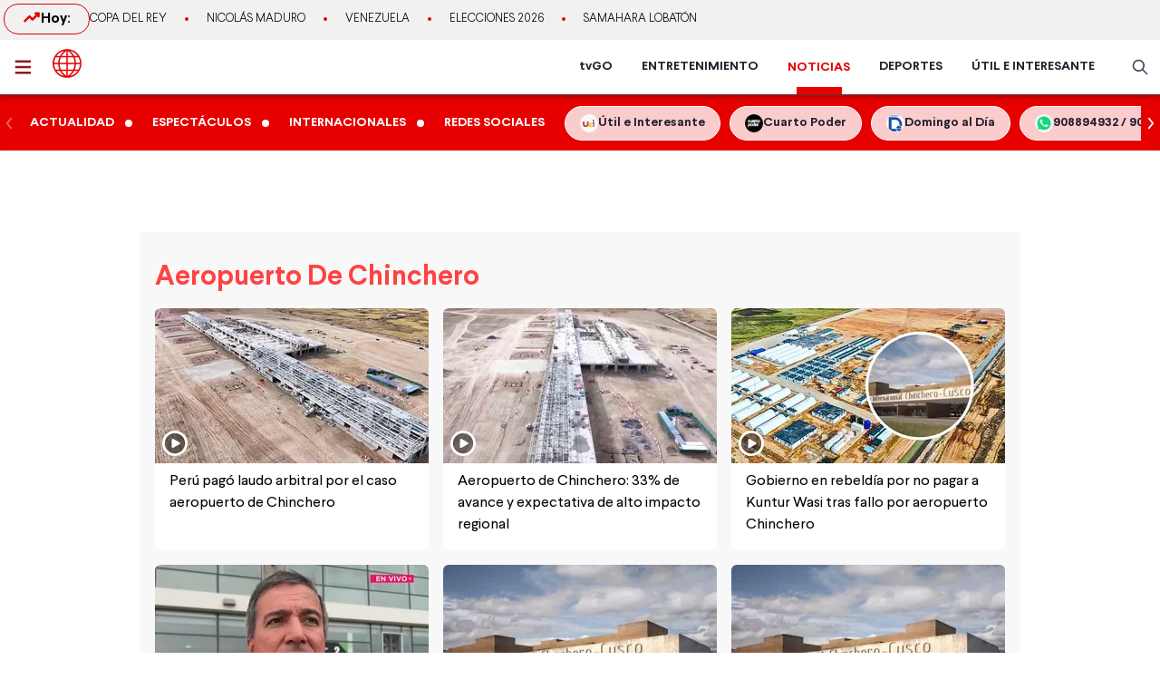

--- FILE ---
content_type: text/html; charset=utf-8
request_url: https://www.americatv.com.pe/noticias/tag/aeropuerto-chinchero
body_size: 17450
content:
<!DOCTYPE html><html lang="es"><head><meta charSet="utf-8" data-next-head=""/><meta name="viewport" content="width=device-width, initial-scale=1.0" data-next-head=""/><link rel="manifest" href="/noticias/manifest.json" data-next-head=""/><link href="/noticias/icons/icon-16x16.png" rel="icon" type="image/png" sizes="16x16" data-next-head=""/><link href="/noticias/icons/icon-32x32.png" rel="icon" type="image/png" sizes="32x32" data-next-head=""/><link rel="shortcut icon" href="/noticias/faviconAN.ico" data-next-head=""/><link rel="apple-touch-icon" href="/noticias/apple-touch-icon.png" data-next-head=""/><meta name="theme-color" content="#ff0000" data-next-head=""/><meta property="fb:admins" content="733654848" data-next-head=""/><meta property="fb:admins" content="1604112120" data-next-head=""/><meta property="fb:admins" content="1275711072" data-next-head=""/><meta property="fb:pages" content="153707081317782" data-next-head=""/><meta property="fb:pages" content="107076909351252" data-next-head=""/><meta property="fb:pages" content="120024891366736" data-next-head=""/><meta property="fb:pages" content="88715599038" data-next-head=""/><meta property="fb:pages" content="160434167421170" data-next-head=""/><meta property="fb:pages" content="1719611348287859" data-next-head=""/><meta property="fb:pages" content="219478018088300" data-next-head=""/><meta property="fb:pages" content="1420378271579301" data-next-head=""/><meta property="fb:pages" content="319998744859904" data-next-head=""/><meta property="fb:pages" content="167470349988033" data-next-head=""/><meta property="fb:pages" content="712137338815998" data-next-head=""/><meta property="fb:pages" content="292138057589866" data-next-head=""/><meta property="fb:pages" content="116691198363089" data-next-head=""/><meta property="fb:pages" content="1529350554008368" data-next-head=""/><meta property="fb:pages" content="752064148182305" data-next-head=""/><meta property="fb:pages" content="292528967448999" data-next-head=""/><meta property="fb:pages" content="146810535483511" data-next-head=""/><meta property="fb:pages" content="785628458208438" data-next-head=""/><meta property="fb:pages" content="199127030224006" data-next-head=""/><meta property="fb:pages" content="215099671999632" data-next-head=""/><script type="application/ld+json" data-next-head="">{"@context":"http://schema.org","@type":"Organization","logo":{"@type":"ImageObject","height":60,"url":"https://s-an.americatv.com.pe/f/assets/noticias/img/logo-amp.png","width":116},"name":"América Noticias","sameAs":["https://www.instagram.com/americanoticias/","https://twitter.com/noticiAmerica","https://www.facebook.com/americanoticiasoficial"],"url":"https://www.americatv.com.pe/noticias/","description":"América Noticias","address":{"@type":"PostalAddress","streetAddress":"Montero Rosas 1099 - Santa Beatriz","addressLocality":"Lima","addressRegion":"Lima","postalCode":"Lima 01","addressCountry":"Perú"},"contactPoint":{"@type":"ContactPoint","telephone":"+5114194000","contactType":"customer service"}}</script><link rel="canonical" href="https://www.americatv.com.pe/noticias/tag/aeropuerto-chinchero" data-next-head=""/><title data-next-head="">Últimas noticias de aeropuerto de chinchero</title><meta name="robots" content="index,follow" data-next-head=""/><meta name="description" content="Últimas noticias de aeropuerto de chinchero" data-next-head=""/><meta property="og:title" content="Últimas noticias de aeropuerto de chinchero" data-next-head=""/><meta property="og:description" content="Últimas noticias de aeropuerto de chinchero" data-next-head=""/><meta property="og:url" content="https://www.americatv.com.pe/noticias/tag/aeropuerto-chinchero" data-next-head=""/><meta property="og:type" content="website" data-next-head=""/><meta property="og:image" content="https://s-an.americatv.com.pe/f/assets/noticias/img/logo_social.jpg?v2" data-next-head=""/><meta property="og:image:alt" content="América Noticias" data-next-head=""/><meta property="og:image:width" content="696" data-next-head=""/><meta property="og:image:height" content="418" data-next-head=""/><script type="application/ld+json" data-next-head="">{"@context":"https://schema.org","@type":"ItemList","itemListElement":[{"@type":"ListItem","position":"1","url":"https://www.americatv.com.pe/noticias/actualidad/peru-pago-laudo-arbitral-caso-chinchero-fallo-ciadi-n514828"},{"@type":"ListItem","position":"2","url":"https://www.americatv.com.pe/noticias/actualidad/chinchero-que-implica-33-avance-aeropuerto-n507888"},{"@type":"ListItem","position":"3","url":"https://www.americatv.com.pe/noticias/actualidad/peru-rebeldia-no-pagar-us91-millones-kuntur-wasi-n506225"},{"@type":"ListItem","position":"4","url":"https://www.americatv.com.pe/noticias/actualidad/ministro-raul-perez-reyes-aeropuerto-chinchero-estaria-listo-primer-trimestre-2026-n493283"},{"@type":"ListItem","position":"5","url":"https://www.americatv.com.pe/noticias/actualidad/aeropuerto-chinchero-mtc-aseguro-que-estan-agotando-todas-acciones-su-construccion-n493033"},{"@type":"ListItem","position":"6","url":"https://www.americatv.com.pe/noticias/actualidad/aeropuerto-chinchero-estado-peruano-debera-resarcir-us-91-millones-kuntur-wasi-n491713"},{"@type":"ListItem","position":"7","url":"https://www.americatv.com.pe/noticias/actualidad/peru-perdio-arbitraje-ciadi-caso-aeropuerto-chinchero-n479721"},{"@type":"ListItem","position":"8","url":"https://www.americatv.com.pe/noticias/actualidad/mtc-construccion-pista-aterrizaje-y-torre-control-aeropuerto-chinchero-se-iniciara-agosto-n469755"},{"@type":"ListItem","position":"9","url":"https://www.americatv.com.pe/noticias/actualidad/cusco-aeropuerto-chinchero-operara-desde-octubre-2024-n405686"},{"@type":"ListItem","position":"10","url":"https://www.americatv.com.pe/noticias/actualidad/aeropuerto-chinchero-ministro-trujillo-confirma-que-obras-iniciaran-junio-2020-n400754"},{"@type":"ListItem","position":"11","url":"https://www.americatv.com.pe/noticias/actualidad/chinchero-peru-y-corea-firman-contrato-asistencia-construccion-aeropuerto-cusco-n393773"},{"@type":"ListItem","position":"12","url":"https://www.americatv.com.pe/noticias/actualidad/jara-chinchero-albergara-primer-aeropuerto-internacional-verde-n382824"},{"@type":"ListItem","position":"13","url":"https://www.americatv.com.pe/noticias/actualidad/aeropuerto-chinchero-consorcio-coreano-brindara-asistencia-tecnica-obra-n377280"},{"@type":"ListItem","position":"14","url":"https://www.americatv.com.pe/noticias/actualidad/aeropuerto-chinchero-generara-desarrollo-todo-peru-afirma-vizcarra-n357914"},{"@type":"ListItem","position":"15","url":"https://www.americatv.com.pe/noticias/actualidad/vizcarra-sobre-caso-chinchero-que-investiguen-no-paralicemos-proyecto-n350100"},{"@type":"ListItem","position":"16","url":"https://www.americatv.com.pe/noticias/actualidad/mtc-aeropuerto-chinchero-tendra-asesoria-tecnica-organizacion-onu-n313183"},{"@type":"ListItem","position":"17","url":"https://www.americatv.com.pe/noticias/actualidad/giuffra-estamos-trabajando-que-chinchero-termine-este-gobierno-n290750"},{"@type":"ListItem","position":"18","url":"https://www.americatv.com.pe/noticias/actualidad/caso-chinchero-ministerio-publico-interrogara-al-exministro-martin-vizcarra-n287087"},{"@type":"ListItem","position":"19","url":"https://www.americatv.com.pe/noticias/actualidad/fiestas-patrias-crisis-que-afronto-ppk-su-primer-ano-n285503"},{"@type":"ListItem","position":"20","url":"https://www.americatv.com.pe/noticias/actualidad/kuczynski-chinchero-ha-sido-frustracion-muy-grande-n285055"},{"@type":"ListItem","position":"21","url":"https://www.americatv.com.pe/noticias/actualidad/kuczynski-aeropuerto-chinchero-va-si-si-n284232"},{"@type":"ListItem","position":"22","url":"https://www.americatv.com.pe/noticias/actualidad/aeropuerto-chinchero-kuntur-wasi-evalua-acciones-legales-contra-estado-n284130"},{"@type":"ListItem","position":"23","url":"https://www.americatv.com.pe/noticias/actualidad/aeropuerto-chinchero-mtc-resolvio-unilateralmente-contrato-concesion-n284083"},{"@type":"ListItem","position":"24","url":"https://www.americatv.com.pe/noticias/actualidad/contraloria-pide-al-mtc-documentos-resolucion-contrato-chinchero-n280757"},{"@type":"ListItem","position":"25","url":"https://www.americatv.com.pe/noticias/actualidad/alarcon-que-caro-me-esta-costando-denunciar-corrupcion-n280725"},{"@type":"ListItem","position":"26","url":"https://www.americatv.com.pe/noticias/actualidad/caso-chinchero-giuffra-anuncia-creacion-comision-determinar-pago-kuntur-wasi-n279198"},{"@type":"ListItem","position":"27","url":"https://www.americatv.com.pe/noticias/actualidad/giuffra-molinelli-no-seguira-viceministerio-transportes-n279017"},{"@type":"ListItem","position":"28","url":"https://www.americatv.com.pe/noticias/actualidad/bruce-sobre-chinchero-gobierno-esta-enmendando-camino-hacia-consenso-n279006"},{"@type":"ListItem","position":"29","url":"https://www.americatv.com.pe/noticias/actualidad/lescano-sobre-chinchero-gobierno-nos-ha-dado-razon-al-disolver-contrato-n278996"},{"@type":"ListItem","position":"30","url":"https://www.americatv.com.pe/noticias/actualidad/contrato-aeropuerto-chinchero-se-prorrogo-n278438"}]}</script><link rel="preload" href="/noticias/_next/static/css/9786323b6414af17.css" as="style"/><link rel="stylesheet" href="/noticias/_next/static/css/9786323b6414af17.css" data-n-g=""/><link rel="preload" href="/noticias/_next/static/css/31c26b374a2e0054.css" as="style"/><link rel="stylesheet" href="/noticias/_next/static/css/31c26b374a2e0054.css" data-n-p=""/><noscript data-n-css=""></noscript><script defer="" nomodule="" src="/noticias/_next/static/chunks/polyfills-42372ed130431b0a.js"></script><script src="/noticias/_next/static/chunks/webpack-684ed5a9b560ae3a.js" defer=""></script><script src="/noticias/_next/static/chunks/framework-a6b3d2fb26bce5d1.js" defer=""></script><script src="/noticias/_next/static/chunks/main-227ab5b4b4814a95.js" defer=""></script><script src="/noticias/_next/static/chunks/pages/_app-cac67f499138c0bb.js" defer=""></script><script src="/noticias/_next/static/chunks/751-5cbf18b777f2363d.js" defer=""></script><script src="/noticias/_next/static/chunks/369-2adc4e18b737d5e8.js" defer=""></script><script src="/noticias/_next/static/chunks/pages/tag/%5Btag%5D-b28f05a454baac85.js" defer=""></script><script src="/noticias/_next/static/estaticos/_buildManifest.js" defer=""></script><script src="/noticias/_next/static/estaticos/_ssgManifest.js" defer=""></script></head><body><div id="__next"><noscript><iframe src="https://www.googletagmanager.com/ns.html?id=GTM-KG65Z6S" height="0" width="0" style="display:none;visibility:hidden"></iframe></noscript><div class="fixed w-full"><div class="max-w-screen md:mx-auto relative"><div id="LATERAL1" data-ads-name="Lateral_1" style="top:166px" class="AdsSlot_lateral1__BfHD6 AdsSlot_ads__47CZf"></div><div id="LATERAL2" data-ads-name="Lateral_2" style="top:166px" class="AdsSlot_lateral2__fxWQs AdsSlot_ads__47CZf"></div></div></div><div><div class="bg-[#F1F1F1] md:h-[44px]"><div class="container mx-auto p-1 flex items-center gap-4 overflow-hidden"><div class="w-1/4 md:w-auto"><div class="border border-an2 rounded-2xl font-bold gap-2 px-3 md:px-5 md:py-1 flex"><svg xmlns="http://www.w3.org/2000/svg" width="20" height="20" fill="none"><path stroke="#E60000" stroke-linecap="round" stroke-linejoin="round" stroke-width="2.5" d="m2.5 14.167 5-5 3.333 3.333L17.5 5.833"></path><path stroke="#E60000" stroke-linecap="round" stroke-linejoin="round" stroke-width="2.5" d="M14.167 5.833H17.5v3.334"></path></svg> Hoy:</div></div><div class="w-3/4 md:w-full"><ul class="flex snap-x overflow-x-auto items-center uppercase font-light text-xs md:text-[13px] text-ae-light-600 whitespace-nowrap"></ul></div></div></div><div class="w-full top-0 bg-ae-light-100 relative flex bg-white relative border-b-2 border-[#901A1A] shadow-md"><div class="container mx-auto px-1 relative z-30 w-full"><div class="flex justify-between h-15"><div class="flex items-center"><div class="inline-flex "><button class="inline-block p-3 pr-6" aria-label="abrir menú"><svg xmlns="http://www.w3.org/2000/svg" width="18" height="16" fill="none" class="fill-an3"><path d="M.75 15.5h22.5V13H.75v2.5Zm0-6.25h22.5v-2.5H.75v2.5ZM.75.5V3h22.5V.5H.75Z"></path></svg></button></div><div class="px-auto"><a class="inline-block" aria-label="logo américa noticias" href="/noticias"><svg xmlns="https://www.w3.org/2000/svg" width="30" height="30" viewBox="0 0 40.111 40.111" class="fill-anbg w-8 h-8 md:w-8 md:h-8"><path class="svg-logo-a" data-name="Trazado 14924" d="M37.364 10.093c-.12-.2-.2-.358-.319-.557a19.751 19.751 0 0 0-5.185-5.568c-.519-.358-1.037-.716-1.6-1.074-.2-.119-.4-.239-.558-.318A20.439 20.439 0 0 0 20.173.15h-.2A19.425 19.425 0 0 0 9.922 2.934a20.048 20.048 0 0 0-7.1 7.159 19.833 19.833 0 0 0 0 19.886l.279.517a20.087 20.087 0 0 0 5.3 5.687c.479.358 1 .676 1.516.994.4.239.758.437 1.157.636a20.215 20.215 0 0 0 8.895 2.148h.16a19.62 19.62 0 0 0 5.863-.915 17.964 17.964 0 0 0 4.188-1.869 21.951 21.951 0 0 0 1.994-1.352A19.891 19.891 0 0 0 37 30.496l.279-.517c.12-.2.2-.358.319-.557a20.215 20.215 0 0 0 2.273-7.4 15.923 15.923 0 0 0 .08-1.949 18.962 18.962 0 0 0-2.587-9.98Zm.638 8.949h-5.584a21.451 21.451 0 0 0-1.635-7.437h5.105a17.788 17.788 0 0 1 2.114 7.436ZM21.09 2.85a21.376 21.376 0 0 1 6.5 6.721h-6.5Zm-1.994 6.726h-6.5a20.558 20.558 0 0 1 6.5-6.721Zm-3.071-6.96a22.364 22.364 0 0 0-5.7 6.96h-4.79a18.217 18.217 0 0 1 10.49-6.96Zm3.071 8.988v7.437H9.762a19.963 19.963 0 0 1 1.795-7.437Zm0 9.426v7.437h-7.539a19.963 19.963 0 0 1-1.795-7.437Zm0 9.466v6.721a20.951 20.951 0 0 1-6.5-6.721Zm1.994 0h6.5a20.558 20.558 0 0 1-6.5 6.721Zm3.071 6.96a22.364 22.364 0 0 0 5.7-6.96h4.789a18.217 18.217 0 0 1-10.489 6.959Zm-3.071-8.989V21.03h9.333a19.963 19.963 0 0 1-1.795 7.437Zm0-9.426v-7.437h7.538a19.963 19.963 0 0 1 1.795 7.437Zm8.974-13.84c.479.318.957.676 1.4 1.034a18.35 18.35 0 0 1 3.186 3.381h-4.785a22.069 22.069 0 0 0-5.7-7 18.047 18.047 0 0 1 5.424 2.267 3.328 3.328 0 0 1 .475.318Zm-25.806 6.4h5.106a22.617 22.617 0 0 0-1.635 7.437H2.184a18.351 18.351 0 0 1 2.074-7.434ZM2.184 21.03h5.544a21.451 21.451 0 0 0 1.635 7.437H4.258a17.017 17.017 0 0 1-1.635-4.375c-.04-.119-.04-.239-.08-.4-.04-.119-.04-.239-.08-.358a19.272 19.272 0 0 1-.279-2.184s0-.08 0-.12Zm8.895 14.477a18.619 18.619 0 0 1-5.584-5.011h4.786a23.061 23.061 0 0 0 5.744 6.96 21.982 21.982 0 0 1-2.875-.915c-.359-.159-.718-.318-1.037-.477-.356-.2-.675-.359-1.034-.557Zm24.849-7.039h-5.106a22.617 22.617 0 0 0 1.635-7.437h5.584a19.049 19.049 0 0 1-2.113 7.436Z" stroke-width="0.3"></path></svg></a></div></div><div class="flex"><nav class="hidden md:flex md:items-center mr-4"><ul class="flex h-full text-sm font-bold text-[#26212E] overflow-hidden"><li class="mx-4 flex h-full relative group"><a href="https://tvgo.americatv.com.pe/" class="flex h-full items-center" target="_blank" rel="noreferrer" style="color:#26212E">tvGO</a><span style="background:#26212E" class="absolute -bottom-2 group-hover:-bottom-0  w-[50px] block h-2 left-1/2 transform -translate-x-1/2 transition-all"></span></li><li class="mx-4 flex h-full relative group"><a href="https://www.americatv.com.pe/entretenimiento" class="flex h-full items-center" target="_self" rel="noreferrer" style="color:#26212E">ENTRETENIMIENTO</a><span style="background:#FF7637" class="absolute -bottom-2 group-hover:-bottom-0  w-[50px] block h-2 left-1/2 transform -translate-x-1/2 transition-all"></span></li><li class="mx-4 flex h-full relative group"><a href="/noticias" class="flex h-full items-center" target="_self" rel="noreferrer" style="color:#E60000"><h1 class="inline-flex text-[14px] leading-normal">NOTICIAS</h1></a><span style="background:#E60000" class="absolute -bottom-0  w-[50px] block h-2 left-1/2 transform -translate-x-1/2 transition-all"></span></li><li class="mx-4 flex h-full relative group"><a href="https://www.americatv.com.pe/deportes" class="flex h-full items-center" target="_self" rel="noreferrer" style="color:#26212E">DEPORTES</a><span style="background:#00A7FF" class="absolute -bottom-2 group-hover:-bottom-0  w-[50px] block h-2 left-1/2 transform -translate-x-1/2 transition-all"></span></li><li class="mx-4 flex h-full relative group"><a href="https://www.americatv.com.pe/noticias/util-e-interesante" class="flex h-full items-center" target="_self" rel="noreferrer" style="color:#26212E">ÚTIL E INTERESANTE</a><span style="background:#8E38B6" class="absolute -bottom-2 group-hover:-bottom-0  w-[50px] block h-2 left-1/2 transform -translate-x-1/2 transition-all"></span></li></ul></nav><div class="flex items-center"><div class="flex items-center"><button class="hidden md:flex px-2"><svg xmlns="http://www.w3.org/2000/svg" class="fill-an-text-100 w-5" width="24" height="24" fill="none" viewBox="0 0 24 24"><path fill="#494966" fill-rule="evenodd" d="M16.325 14.899l5.38 5.38a1.009 1.009 0 11-1.427 1.426l-5.38-5.38a8 8 0 111.426-1.426h.001zM10 16a6 6 0 100-12 6 6 0 000 12z" clip-rule="evenodd"></path></svg></button></div></div></div></div></div></div><div class="bg-anbg shadow-inner"><div class="container mx-auto"><nav class="h-15 flex items-center"><ul class="w-full flex snap-x snap-proximity overflow-x-auto md:overflow-x-visible md:flex-none"><div class="relative w-full flex items-center"><div class="keen-slider flex gap-4 md:gap-0 snap-x snap-mandatory !overflow-x-auto md:!overflow-hidden touch-auto md:touch-pan-y w-full"><div class="keen-slider__slide snap-start min-w-fit max-w-fit snap-center shrink-0 flex md:inline-flex items-center"><a href="/noticias/actualidad"><div class="text-white hover:text-white text-sm uppercase font-semibold px-3 py-2">Actualidad</div></a><i class="w-2 h-2 bg-white rounded-full flex"></i></div><div class="keen-slider__slide snap-start min-w-fit max-w-fit snap-center shrink-0 flex md:inline-flex items-center"><a href="/noticias/espectaculos"><div class="text-white hover:text-white text-sm uppercase font-semibold px-3 py-2">Espectáculos</div></a><i class="w-2 h-2 bg-white rounded-full flex"></i></div><div class="keen-slider__slide snap-start min-w-fit max-w-fit snap-center shrink-0 flex md:inline-flex items-center"><a href="/noticias/internacionales"><div class="text-white hover:text-white text-sm uppercase font-semibold px-3 py-2">Internacionales</div></a><i class="w-2 h-2 bg-white rounded-full flex"></i></div><div class="keen-slider__slide snap-start min-w-fit max-w-fit snap-center shrink-0 flex md:inline-flex items-center"><a href="/noticias/redes-sociales"><div class="text-white hover:text-white text-sm uppercase font-semibold px-3 py-2">Redes Sociales</div></a></div><div class="keen-slider__slide snap-start min-w-fit max-w-fit "><a data-variant="transparent" class="px-4 py-2 text-sm rounded-full border border-white bg-white/80 hover:bg-white text-[#26212E] font-bold whitespace-nowrap flex items-center gap-2" href="https://www.americatv.com.pe/noticias/util-e-interesante?utm_source=AN&amp;utm_medium=Boton&amp;utm_campaign=UeI%20Home"><span><img alt="imagen default" loading="lazy" width="20" height="20" decoding="async" data-nimg="1" class="rounded-full" style="color:transparent" src="https://e-an.americatv.com.pe/cms-20x20-993291.jpg"/></span><span>Útil e Interesante</span></a></div><div class="keen-slider__slide snap-start min-w-fit max-w-fit "><a data-variant="transparent" class="px-4 py-2 text-sm rounded-full border border-white bg-white/80 hover:bg-white text-[#26212E] font-bold whitespace-nowrap flex items-center gap-2" href="https://www.americatv.com.pe/noticias/tag/cuarto-poder?utm_source=AN&amp;utm_medium=Boton&amp;utm_campaign=Cuarto%Poder"><span><img alt="imagen default" loading="lazy" width="20" height="20" decoding="async" data-nimg="1" class="rounded-full" style="color:transparent" src="https://e-an.americatv.com.pe/cms-20x20-995739.jpg"/></span><span>Cuarto Poder</span></a></div><div class="keen-slider__slide snap-start min-w-fit max-w-fit "><a data-variant="transparent" class="px-4 py-2 text-sm rounded-full border border-white bg-white/80 hover:bg-white text-[#26212E] font-bold whitespace-nowrap flex items-center gap-2" href="https://www.americatv.com.pe/noticias/noticias-de-domingo-al-dia-142546"><span><img alt="imagen default" loading="lazy" width="20" height="20" decoding="async" data-nimg="1" class="rounded-full" style="color:transparent" src="https://e-an.americatv.com.pe/cms-20x20-1011790.jpg"/></span><span>Domingo al Día</span></a></div><div class="keen-slider__slide snap-start min-w-fit max-w-fit "><a data-variant="transparent" class="px-4 py-2 text-sm rounded-full border border-white bg-white/80 hover:bg-white text-[#26212E] font-bold whitespace-nowrap flex items-center gap-2" href="https://wa.me/51908894932"><span><img alt="imagen default" loading="lazy" width="20" height="20" decoding="async" data-nimg="1" class="rounded-full" style="color:transparent" src="https://e-an.americatv.com.pe/cms-20x20-1083953.jpg"/></span><span>908894932 / 908915993</span></a></div></div></div></ul></nav></div></div></div><main class="fit max-w-screen md:mx-auto z-10 relative __variable_1ee43b __variable_c00003"><div id="LEADERBOARD1" data-ads-name="Leaderboard_1" class="AdsSlot_leaderboard__b_MRN z-20 AdsSlot_ads__47CZf"></div><div class="md:p-4 bg-[#F8F8F8]"><div><section class="pb-4 px-2 md:px-0"><h1 class="text-3xl mx-2 md:mx-0 text-[#FF4242] pt-4 mb-4 capitalize">aeropuerto de chinchero</h1><div class="grid grid-cols-1 gap-4 md:grid-cols-3"><article class="relative bg-white overflow-hidden rounded-md "><div class="aspect-video relative"><a href="/noticias/actualidad/peru-pago-laudo-arbitral-caso-chinchero-fallo-ciadi-n514828"><div class="w-7 h-7 absolute bottom-2 left-2" style="background-image:url(/noticias/icons/ico-play.svg);background-size:contain"></div><picture class=""><source srcSet="
                            https://e-an.americatv.com.pe/actualidad-peru-pago-laudo-arbitral-caso-chinchero-fallo-ciadi-n514828-119x68-1124963.jpg 1x,
                            https://e-an.americatv.com.pe/actualidad-peru-pago-laudo-arbitral-caso-chinchero-fallo-ciadi-n514828-238x136-1124963.jpg 2x
                          " media="(max-width: 768px)"/><img alt="Foto: Andina -Video: Canal N" fetchpriority="low" loading="lazy" width="302" height="171" decoding="async" data-nimg="1" class="w-full" style="color:transparent" src="https://e-an.americatv.com.pe/actualidad-peru-pago-laudo-arbitral-caso-chinchero-fallo-ciadi-n514828-302x171-1124963.jpg"/></picture></a></div><div class=""><a href="/noticias/actualidad/peru-pago-laudo-arbitral-caso-chinchero-fallo-ciadi-n514828"><h2 class="p-4 pt-2 text-base font-normal hover:underline">Perú pagó laudo arbitral por el caso aeropuerto de Chinchero</h2></a></div></article><article class="relative bg-white overflow-hidden rounded-md "><div class="aspect-video relative"><a href="/noticias/actualidad/chinchero-que-implica-33-avance-aeropuerto-n507888"><div class="w-7 h-7 absolute bottom-2 left-2" style="background-image:url(/noticias/icons/ico-play.svg);background-size:contain"></div><picture class=""><source srcSet="
                            https://e-an.americatv.com.pe/actualidad-chinchero-que-implica-33-avance-aeropuerto-n507888-119x68-1108096.jpg 1x,
                            https://e-an.americatv.com.pe/actualidad-chinchero-que-implica-33-avance-aeropuerto-n507888-238x136-1108096.jpg 2x
                          " media="(max-width: 768px)"/><img alt="Foto y video: Canal N" fetchpriority="low" loading="lazy" width="302" height="171" decoding="async" data-nimg="1" class="w-full" style="color:transparent" src="https://e-an.americatv.com.pe/actualidad-chinchero-que-implica-33-avance-aeropuerto-n507888-302x171-1108096.jpg"/></picture></a></div><div class=""><a href="/noticias/actualidad/chinchero-que-implica-33-avance-aeropuerto-n507888"><h2 class="p-4 pt-2 text-base font-normal hover:underline">Aeropuerto de Chinchero: 33% de avance y expectativa de alto impacto regional</h2></a></div></article><article class="relative bg-white overflow-hidden rounded-md "><div class="aspect-video relative"><a href="/noticias/actualidad/peru-rebeldia-no-pagar-us91-millones-kuntur-wasi-n506225"><div class="w-7 h-7 absolute bottom-2 left-2" style="background-image:url(/noticias/icons/ico-play.svg);background-size:contain"></div><picture class=""><source srcSet="
                            https://e-an.americatv.com.pe/actualidad-peru-rebeldia-no-pagar-us91-millones-kuntur-wasi-n506225-119x68-1104213.jpg 1x,
                            https://e-an.americatv.com.pe/actualidad-peru-rebeldia-no-pagar-us91-millones-kuntur-wasi-n506225-238x136-1104213.jpg 2x
                          " media="(max-width: 768px)"/><img alt="Foto y video: Canal N" fetchpriority="low" loading="lazy" width="302" height="171" decoding="async" data-nimg="1" class="w-full" style="color:transparent" src="https://e-an.americatv.com.pe/actualidad-peru-rebeldia-no-pagar-us91-millones-kuntur-wasi-n506225-302x171-1104213.jpg"/></picture></a></div><div class=""><a href="/noticias/actualidad/peru-rebeldia-no-pagar-us91-millones-kuntur-wasi-n506225"><h2 class="p-4 pt-2 text-base font-normal hover:underline">Gobierno en rebeldía por no pagar a Kuntur Wasi tras fallo por aeropuerto Chinchero</h2></a></div></article><aside><div id="MEDIUMRECTANGLE1" class="AdsSlot_rectmed__WgIJa flex justify-center mb-4  AdsSlot_ads__47CZf"></div></aside><article class="relative bg-white overflow-hidden rounded-md "><div class="aspect-video relative"><a href="/noticias/actualidad/ministro-raul-perez-reyes-aeropuerto-chinchero-estaria-listo-primer-trimestre-2026-n493283"><div class="w-7 h-7 absolute bottom-2 left-2" style="background-image:url(/noticias/icons/ico-play.svg);background-size:contain"></div><picture class=""><source srcSet="
                            https://e-an.americatv.com.pe/actualidad-ministro-raul-perez-reyes-aeropuerto-chinchero-estaria-listo-primer-trimestre-2026-n493283-119x68-1073872.jpg 1x,
                            https://e-an.americatv.com.pe/actualidad-ministro-raul-perez-reyes-aeropuerto-chinchero-estaria-listo-primer-trimestre-2026-n493283-238x136-1073872.jpg 2x
                          " media="(max-width: 768px)"/><img alt="El ministro de Transportes también abordó la situación del Aeropuerto Internacional de Pisco. / Video: Canal N" fetchpriority="low" loading="lazy" width="302" height="171" decoding="async" data-nimg="1" class="w-full" style="color:transparent" src="https://e-an.americatv.com.pe/actualidad-ministro-raul-perez-reyes-aeropuerto-chinchero-estaria-listo-primer-trimestre-2026-n493283-302x171-1073872.jpg"/></picture></a></div><div class=""><a href="/noticias/actualidad/ministro-raul-perez-reyes-aeropuerto-chinchero-estaria-listo-primer-trimestre-2026-n493283"><h2 class="p-4 pt-2 text-base font-normal hover:underline">Ministro Pérez Reyes sobre aeropuerto de Chinchero: Estaría listo el primer trimestre del 2026</h2></a></div></article><article class="relative bg-white overflow-hidden rounded-md "><div class="aspect-video relative"><a href="/noticias/actualidad/aeropuerto-chinchero-mtc-aseguro-que-estan-agotando-todas-acciones-su-construccion-n493033"><div class="w-7 h-7 absolute bottom-2 left-2" style="background-image:url(/noticias/icons/ico-play.svg);background-size:contain"></div><picture class=""><source srcSet="
                            https://e-an.americatv.com.pe/actualidad-aeropuerto-chinchero-mtc-aseguro-que-estan-agotando-todas-acciones-su-construccion-n493033-119x68-1073234.jpg 1x,
                            https://e-an.americatv.com.pe/actualidad-aeropuerto-chinchero-mtc-aseguro-que-estan-agotando-todas-acciones-su-construccion-n493033-238x136-1073234.jpg 2x
                          " media="(max-width: 768px)"/><img alt="" fetchpriority="low" loading="lazy" width="302" height="171" decoding="async" data-nimg="1" class="w-full" style="color:transparent" src="https://e-an.americatv.com.pe/actualidad-aeropuerto-chinchero-mtc-aseguro-que-estan-agotando-todas-acciones-su-construccion-n493033-302x171-1073234.jpg"/></picture></a></div><div class=""><a href="/noticias/actualidad/aeropuerto-chinchero-mtc-aseguro-que-estan-agotando-todas-acciones-su-construccion-n493033"><h2 class="p-4 pt-2 text-base font-normal hover:underline">Aeropuerto de Chinchero: MTC aseguró que están &quot;agotando todas las acciones&quot; para su construcción</h2></a></div></article><article class="relative bg-white overflow-hidden rounded-md "><div class="aspect-video relative"><a href="/noticias/actualidad/aeropuerto-chinchero-estado-peruano-debera-resarcir-us-91-millones-kuntur-wasi-n491713"><div class="w-7 h-7 absolute bottom-2 left-2" style="background-image:url(/noticias/icons/ico-play.svg);background-size:contain"></div><picture class=""><source srcSet="
                            https://e-an.americatv.com.pe/actualidad-aeropuerto-chinchero-estado-peruano-debera-resarcir-us-91-millones-kuntur-wasi-n491713-119x68-1069945.jpg 1x,
                            https://e-an.americatv.com.pe/actualidad-aeropuerto-chinchero-estado-peruano-debera-resarcir-us-91-millones-kuntur-wasi-n491713-238x136-1069945.jpg 2x
                          " media="(max-width: 768px)"/><img alt="" fetchpriority="low" loading="lazy" width="302" height="171" decoding="async" data-nimg="1" class="w-full" style="color:transparent" src="https://e-an.americatv.com.pe/actualidad-aeropuerto-chinchero-estado-peruano-debera-resarcir-us-91-millones-kuntur-wasi-n491713-302x171-1069945.jpg"/></picture></a></div><div class=""><a href="/noticias/actualidad/aeropuerto-chinchero-estado-peruano-debera-resarcir-us-91-millones-kuntur-wasi-n491713"><h2 class="p-4 pt-2 text-base font-normal hover:underline">Aeropuerto de Chinchero: Estado peruano deberá resarcir con US$ 91 millones a Kuntur Wasi</h2></a></div></article></div></section></div><div class="md:flex md:pt-5"><div class="md:w-2/3 md:pr-4"><aside><div id="MEDIUMRECTANGLE1" class="AdsSlot_rectmed__WgIJa flex justify-center mb-4  AdsSlot_ads__47CZf"></div></aside><div class="sticky top-0"><section class="pb-4 px-2 md:px-0"><div class="text-[#901A1A] text-3xl md:text-4xl mb-4">Últimas noticias</div><div class="grid grid-cols-1 gap-4 md:grid-cols-2"><article class="relative bg-white overflow-hidden rounded-md "><div class="aspect-video relative"><a href="/noticias/actualidad/peru-perdio-arbitraje-ciadi-caso-aeropuerto-chinchero-n479721"><div class="w-7 h-7 absolute bottom-2 left-2" style="background-image:url(/noticias/icons/ico-play.svg);background-size:contain"></div><picture class=""><source srcSet="
                            https://e-an.americatv.com.pe/actualidad-peru-perdio-arbitraje-ciadi-caso-aeropuerto-chinchero-n479721-297x168-1040139.jpg 1x,
                            https://e-an.americatv.com.pe/actualidad-peru-perdio-arbitraje-ciadi-caso-aeropuerto-chinchero-n479721-594x336-1040139.jpg 2x
                          " media="(max-width: 768px)"/><img alt="Foto: Andina - Video: América Televisión" fetchpriority="low" loading="lazy" width="297" height="168" decoding="async" data-nimg="1" class="w-full" style="color:transparent" src="https://e-an.americatv.com.pe/actualidad-peru-perdio-arbitraje-ciadi-caso-aeropuerto-chinchero-n479721-297x168-1040139.jpg"/></picture></a></div><div class=""><a href="/noticias/actualidad/peru-perdio-arbitraje-ciadi-caso-aeropuerto-chinchero-n479721"><h2 class="p-4 pt-2 text-base font-normal hover:underline">Perú perdió arbitraje en el CIADI por el caso del Aeropuerto de Chinchero</h2></a></div></article><article class="relative bg-white overflow-hidden rounded-md "><div class="aspect-video relative"><a href="/noticias/actualidad/mtc-construccion-pista-aterrizaje-y-torre-control-aeropuerto-chinchero-se-iniciara-agosto-n469755"><div class="w-7 h-7 absolute bottom-2 left-2" style="background-image:url(/noticias/icons/ico-picture.svg);background-size:contain"></div><picture class=""><source srcSet="
                            https://e-an.americatv.com.pe/actualidad-mtc-construccion-pista-aterrizaje-y-torre-control-aeropuerto-chinchero-se-iniciara-agosto-n469755-297x168-1019868.jpg 1x,
                            https://e-an.americatv.com.pe/actualidad-mtc-construccion-pista-aterrizaje-y-torre-control-aeropuerto-chinchero-se-iniciara-agosto-n469755-594x336-1019868.jpg 2x
                          " media="(max-width: 768px)"/><img alt="Aeropuerto de Chinchero." fetchpriority="low" loading="lazy" width="297" height="168" decoding="async" data-nimg="1" class="w-full" style="color:transparent" src="https://e-an.americatv.com.pe/actualidad-mtc-construccion-pista-aterrizaje-y-torre-control-aeropuerto-chinchero-se-iniciara-agosto-n469755-297x168-1019868.jpg"/></picture></a></div><div class=""><a href="/noticias/actualidad/mtc-construccion-pista-aterrizaje-y-torre-control-aeropuerto-chinchero-se-iniciara-agosto-n469755"><h2 class="p-4 pt-2 text-base font-normal hover:underline">Construcción de la pista de aterrizaje y torre de control del aeropuerto de Chinchero se iniciará en agosto  </h2></a></div></article><article class="relative bg-white overflow-hidden rounded-md "><div class="aspect-video relative"><a href="/noticias/actualidad/cusco-aeropuerto-chinchero-operara-desde-octubre-2024-n405686"><div class="w-7 h-7 absolute bottom-2 left-2" style="background-image:url(/noticias/icons/ico-picture.svg);background-size:contain"></div><picture class=""><source srcSet="
                            https://e-an.americatv.com.pe/actualidad-cusco-aeropuerto-chinchero-operara-desde-octubre-2024-n405686-297x168-653364.jpg 1x,
                            https://e-an.americatv.com.pe/actualidad-cusco-aeropuerto-chinchero-operara-desde-octubre-2024-n405686-594x336-653364.jpg 2x
                          " media="(max-width: 768px)"/><img alt="Aeropuerto de Chinchero, Cusco. Foto: Andina" fetchpriority="low" loading="lazy" width="297" height="168" decoding="async" data-nimg="1" class="w-full" style="color:transparent" src="https://e-an.americatv.com.pe/actualidad-cusco-aeropuerto-chinchero-operara-desde-octubre-2024-n405686-297x168-653364.jpg"/></picture></a></div><div class=""><a href="/noticias/actualidad/cusco-aeropuerto-chinchero-operara-desde-octubre-2024-n405686"><h2 class="p-4 pt-2 text-base font-normal hover:underline">Cusco: Aeropuerto de Chinchero entrará en funcionamiento en octubre del 2024</h2></a></div></article><article class="relative bg-white overflow-hidden rounded-md "><div class="aspect-video relative"><a href="/noticias/actualidad/aeropuerto-chinchero-ministro-trujillo-confirma-que-obras-iniciaran-junio-2020-n400754"><div class="w-7 h-7 absolute bottom-2 left-2" style="background-image:url(/noticias/icons/ico-play.svg);background-size:contain"></div><picture class=""><source srcSet="
                            https://e-an.americatv.com.pe/actualidad-aeropuerto-chinchero-ministro-trujillo-confirma-que-obras-iniciaran-junio-2020-n400754-297x168-642447.jpg 1x,
                            https://e-an.americatv.com.pe/actualidad-aeropuerto-chinchero-ministro-trujillo-confirma-que-obras-iniciaran-junio-2020-n400754-594x336-642447.jpg 2x
                          " media="(max-width: 768px)"/><img alt="La obra proyecta dinamizar el turismo. Foto y video: América Noticias" fetchpriority="low" loading="lazy" width="297" height="168" decoding="async" data-nimg="1" class="w-full" style="color:transparent" src="https://e-an.americatv.com.pe/actualidad-aeropuerto-chinchero-ministro-trujillo-confirma-que-obras-iniciaran-junio-2020-n400754-297x168-642447.jpg"/></picture></a></div><div class=""><a href="/noticias/actualidad/aeropuerto-chinchero-ministro-trujillo-confirma-que-obras-iniciaran-junio-2020-n400754"><h2 class="p-4 pt-2 text-base font-normal hover:underline">Aeropuerto de Chinchero: Ministro Trujillo confirma que obras iniciarán en junio de 2020</h2></a></div></article><article class="relative bg-white overflow-hidden rounded-md "><div class="aspect-video relative"><a href="/noticias/actualidad/chinchero-peru-y-corea-firman-contrato-asistencia-construccion-aeropuerto-cusco-n393773"><div class="w-7 h-7 absolute bottom-2 left-2" style="background-image:url(/noticias/icons/ico-play.svg);background-size:contain"></div><picture class=""><source srcSet="
                            https://e-an.americatv.com.pe/actualidad-chinchero-peru-y-corea-firman-contrato-asistencia-construccion-aeropuerto-cusco-n393773-297x168-626962.jpg 1x,
                            https://e-an.americatv.com.pe/actualidad-chinchero-peru-y-corea-firman-contrato-asistencia-construccion-aeropuerto-cusco-n393773-594x336-626962.jpg 2x
                          " media="(max-width: 768px)"/><img alt="Ministro de Transportes, Edmer Trujillo, se refirió al Aeropuerto de Chinchero. Canal N" fetchpriority="low" loading="lazy" width="297" height="168" decoding="async" data-nimg="1" class="w-full" style="color:transparent" src="https://e-an.americatv.com.pe/actualidad-chinchero-peru-y-corea-firman-contrato-asistencia-construccion-aeropuerto-cusco-n393773-297x168-626962.jpg"/></picture></a></div><div class=""><a href="/noticias/actualidad/chinchero-peru-y-corea-firman-contrato-asistencia-construccion-aeropuerto-cusco-n393773"><h2 class="p-4 pt-2 text-base font-normal hover:underline">Chinchero: Perú y Corea firman contrato para asistencia en construcción de aeropuerto en Cusco</h2></a></div></article><article class="relative bg-white overflow-hidden rounded-md "><div class="aspect-video relative"><a href="/noticias/actualidad/jara-chinchero-albergara-primer-aeropuerto-internacional-verde-n382824"><div class="w-7 h-7 absolute bottom-2 left-2" style="background-image:url(/noticias/icons/ico-picture.svg);background-size:contain"></div><picture class=""><source srcSet="
                            https://e-an.americatv.com.pe/actualidad-jara-chinchero-albergara-primer-aeropuerto-internacional-verde-n382824-297x168-603292.jpg 1x,
                            https://e-an.americatv.com.pe/actualidad-jara-chinchero-albergara-primer-aeropuerto-internacional-verde-n382824-594x336-603292.jpg 2x
                          " media="(max-width: 768px)"/><img alt="Ministra de Transportes y Comunicaciones durante su visita al distrito de Chinchero. Foto: ANDINA" fetchpriority="low" loading="lazy" width="297" height="168" decoding="async" data-nimg="1" class="w-full" style="color:transparent" src="https://e-an.americatv.com.pe/actualidad-jara-chinchero-albergara-primer-aeropuerto-internacional-verde-n382824-297x168-603292.jpg"/></picture></a></div><div class=""><a href="/noticias/actualidad/jara-chinchero-albergara-primer-aeropuerto-internacional-verde-n382824"><h2 class="p-4 pt-2 text-base font-normal hover:underline">Jara: Chinchero albergará el primer aeropuerto internacional verde</h2></a></div></article><article class="relative bg-white overflow-hidden rounded-md "><div class="aspect-video relative"><a href="/noticias/actualidad/aeropuerto-chinchero-consorcio-coreano-brindara-asistencia-tecnica-obra-n377280"><div class="w-7 h-7 absolute bottom-2 left-2" style="background-image:url(/noticias/icons/ico-picture.svg);background-size:contain"></div><picture class=""><source srcSet="
                            https://e-an.americatv.com.pe/actualidad-aeropuerto-chinchero-consorcio-coreano-brindara-asistencia-tecnica-obra-n377280-297x168-590964.jpg 1x,
                            https://e-an.americatv.com.pe/actualidad-aeropuerto-chinchero-consorcio-coreano-brindara-asistencia-tecnica-obra-n377280-594x336-590964.jpg 2x
                          " media="(max-width: 768px)"/><img alt="El servicio a contratarse comprende la asistencia técnica y la gestión del proyecto. Foto referencial: B720.com  " fetchpriority="low" loading="lazy" width="297" height="168" decoding="async" data-nimg="1" class="w-full" style="color:transparent" src="https://e-an.americatv.com.pe/actualidad-aeropuerto-chinchero-consorcio-coreano-brindara-asistencia-tecnica-obra-n377280-297x168-590964.jpg"/></picture></a></div><div class=""><a href="/noticias/actualidad/aeropuerto-chinchero-consorcio-coreano-brindara-asistencia-tecnica-obra-n377280"><h2 class="p-4 pt-2 text-base font-normal hover:underline">Aeropuerto de Chinchero: consorcio coreano brindará asistencia técnica en la obra</h2></a></div></article><article class="relative bg-white overflow-hidden rounded-md "><div class="aspect-video relative"><a href="/noticias/actualidad/aeropuerto-chinchero-generara-desarrollo-todo-peru-afirma-vizcarra-n357914"><div class="w-7 h-7 absolute bottom-2 left-2" style="background-image:url(/noticias/icons/ico-play.svg);background-size:contain"></div><picture class=""><source srcSet="
                            https://e-an.americatv.com.pe/actualidad-aeropuerto-chinchero-generara-desarrollo-todo-peru-afirma-vizcarra-n357914-297x168-547915.jpg 1x,
                            https://e-an.americatv.com.pe/actualidad-aeropuerto-chinchero-generara-desarrollo-todo-peru-afirma-vizcarra-n357914-594x336-547915.jpg 2x
                          " media="(max-width: 768px)"/><img alt="Martín Vizcarra se pronunció sobre el aeropuerto de Chinchero. Foto: América Noticias" fetchpriority="low" loading="lazy" width="297" height="168" decoding="async" data-nimg="1" class="w-full" style="color:transparent" src="https://e-an.americatv.com.pe/actualidad-aeropuerto-chinchero-generara-desarrollo-todo-peru-afirma-vizcarra-n357914-297x168-547915.jpg"/></picture></a></div><div class=""><a href="/noticias/actualidad/aeropuerto-chinchero-generara-desarrollo-todo-peru-afirma-vizcarra-n357914"><h2 class="p-4 pt-2 text-base font-normal hover:underline">Vizcarra: Aeropuerto de Chinchero creará desarrollo para todo el Perú</h2></a></div></article><article class="relative bg-white overflow-hidden rounded-md "><div class="aspect-video relative"><a href="/noticias/actualidad/vizcarra-sobre-caso-chinchero-que-investiguen-no-paralicemos-proyecto-n350100"><div class="w-7 h-7 absolute bottom-2 left-2" style="background-image:url(/noticias/icons/ico-play.svg);background-size:contain"></div><picture class=""><source srcSet="
                            https://e-an.americatv.com.pe/actualidad-vizcarra-sobre-caso-chinchero-que-investiguen-no-paralicemos-proyecto-n350100-297x168-530855.jpg 1x,
                            https://e-an.americatv.com.pe/actualidad-vizcarra-sobre-caso-chinchero-que-investiguen-no-paralicemos-proyecto-n350100-594x336-530855.jpg 2x
                          " media="(max-width: 768px)"/><img alt="El presidente Vizcarra espera que el aeropuerto de Chinchero est&amp;eacute; listo para el 2021. Foto: Presidencia del Per&amp;uacute;" fetchpriority="low" loading="lazy" width="297" height="168" decoding="async" data-nimg="1" class="w-full" style="color:transparent" src="https://e-an.americatv.com.pe/actualidad-vizcarra-sobre-caso-chinchero-que-investiguen-no-paralicemos-proyecto-n350100-297x168-530855.jpg"/></picture></a></div><div class=""><a href="/noticias/actualidad/vizcarra-sobre-caso-chinchero-que-investiguen-no-paralicemos-proyecto-n350100"><h2 class="p-4 pt-2 text-base font-normal hover:underline">Vizcarra sobre caso Chinchero: Que investiguen pero no paralicemos el proyecto</h2></a></div></article><article class="relative bg-white overflow-hidden rounded-md "><div class="aspect-video relative"><a href="/noticias/actualidad/mtc-aeropuerto-chinchero-tendra-asesoria-tecnica-organizacion-onu-n313183"><div class="w-7 h-7 absolute bottom-2 left-2" style="background-image:url(/noticias/icons/ico-picture.svg);background-size:contain"></div><picture class=""><source srcSet="
                            https://e-an.americatv.com.pe/actualidad-mtc-aeropuerto-chinchero-tendra-asesoria-tecnica-organizacion-onu-n313183-297x168-448950.jpg 1x,
                            https://e-an.americatv.com.pe/actualidad-mtc-aeropuerto-chinchero-tendra-asesoria-tecnica-organizacion-onu-n313183-594x336-448950.jpg 2x
                          " media="(max-width: 768px)"/><img alt="Foto: Twitter MTC" fetchpriority="low" loading="lazy" width="297" height="168" decoding="async" data-nimg="1" class="w-full" style="color:transparent" src="https://e-an.americatv.com.pe/actualidad-mtc-aeropuerto-chinchero-tendra-asesoria-tecnica-organizacion-onu-n313183-297x168-448950.jpg"/></picture></a></div><div class=""><a href="/noticias/actualidad/mtc-aeropuerto-chinchero-tendra-asesoria-tecnica-organizacion-onu-n313183"><h2 class="p-4 pt-2 text-base font-normal hover:underline">MTC: Aeropuerto de Chinchero tendrá asesoría técnica de organización de la ONU</h2></a></div></article><article class="relative bg-white overflow-hidden rounded-md "><div class="aspect-video relative"><a href="/noticias/actualidad/giuffra-estamos-trabajando-que-chinchero-termine-este-gobierno-n290750"><div class="w-7 h-7 absolute bottom-2 left-2" style="background-image:url(/noticias/icons/ico-picture.svg);background-size:contain"></div><picture class=""><source srcSet="
                            https://e-an.americatv.com.pe/actualidad-giuffra-estamos-trabajando-que-chinchero-termine-este-gobierno-n290750-297x168-398734.jpg 1x,
                            https://e-an.americatv.com.pe/actualidad-giuffra-estamos-trabajando-que-chinchero-termine-este-gobierno-n290750-594x336-398734.jpg 2x
                          " media="(max-width: 768px)"/><img alt="El ministro también ofreció su respaldo a la ministra de Educación" fetchpriority="low" loading="lazy" width="297" height="168" decoding="async" data-nimg="1" class="w-full" style="color:transparent" src="https://e-an.americatv.com.pe/actualidad-giuffra-estamos-trabajando-que-chinchero-termine-este-gobierno-n290750-297x168-398734.jpg"/></picture></a></div><div class=""><a href="/noticias/actualidad/giuffra-estamos-trabajando-que-chinchero-termine-este-gobierno-n290750"><h2 class="p-4 pt-2 text-base font-normal hover:underline">Giuffra: Estamos trabajando para que Chinchero termine en este gobierno</h2></a></div></article><article class="relative bg-white overflow-hidden rounded-md "><div class="aspect-video relative"><a href="/noticias/actualidad/caso-chinchero-ministerio-publico-interrogara-al-exministro-martin-vizcarra-n287087"><div class="w-7 h-7 absolute bottom-2 left-2" style="background-image:url(/noticias/icons/ico-picture.svg);background-size:contain"></div><picture class=""><source srcSet="
                            https://e-an.americatv.com.pe/actualidad-caso-chinchero-ministerio-publico-interrogara-al-exministro-martin-vizcarra-n287087-297x168-390462.jpg 1x,
                            https://e-an.americatv.com.pe/actualidad-caso-chinchero-ministerio-publico-interrogara-al-exministro-martin-vizcarra-n287087-594x336-390462.jpg 2x
                          " media="(max-width: 768px)"/><img alt="" fetchpriority="low" loading="lazy" width="297" height="168" decoding="async" data-nimg="1" class="w-full" style="color:transparent" src="https://e-an.americatv.com.pe/actualidad-caso-chinchero-ministerio-publico-interrogara-al-exministro-martin-vizcarra-n287087-297x168-390462.jpg"/></picture></a></div><div class=""><a href="/noticias/actualidad/caso-chinchero-ministerio-publico-interrogara-al-exministro-martin-vizcarra-n287087"><h2 class="p-4 pt-2 text-base font-normal hover:underline">Caso Chinchero: Ministerio Público interrogará al exministro Martín Vizcarra</h2></a></div></article><article class="relative bg-white overflow-hidden rounded-md "><div class="aspect-video relative"><a href="/noticias/actualidad/fiestas-patrias-crisis-que-afronto-ppk-su-primer-ano-n285503"><div class="w-7 h-7 absolute bottom-2 left-2" style="background-image:url(/noticias/icons/ico-play.svg);background-size:contain"></div><picture class=""><source srcSet="
                            https://e-an.americatv.com.pe/actualidad-fiestas-patrias-crisis-que-afronto-ppk-su-primer-ano-n285503-297x168-387066.jpg 1x,
                            https://e-an.americatv.com.pe/actualidad-fiestas-patrias-crisis-que-afronto-ppk-su-primer-ano-n285503-594x336-387066.jpg 2x
                          " media="(max-width: 768px)"/><img alt="Presidente Pedro Pablo Kuczynski. América Noticias" fetchpriority="low" loading="lazy" width="297" height="168" decoding="async" data-nimg="1" class="w-full" style="color:transparent" src="https://e-an.americatv.com.pe/actualidad-fiestas-patrias-crisis-que-afronto-ppk-su-primer-ano-n285503-297x168-387066.jpg"/></picture></a></div><div class=""><a href="/noticias/actualidad/fiestas-patrias-crisis-que-afronto-ppk-su-primer-ano-n285503"><h2 class="p-4 pt-2 text-base font-normal hover:underline">Fiestas Patrias: las crisis que afrontó PPK en su primer año de gobierno</h2></a></div></article><article class="relative bg-white overflow-hidden rounded-md "><div class="aspect-video relative"><a href="/noticias/actualidad/kuczynski-chinchero-ha-sido-frustracion-muy-grande-n285055"><div class="w-7 h-7 absolute bottom-2 left-2" style="background-image:url(/noticias/icons/ico-picture.svg);background-size:contain"></div><picture class=""><source srcSet="
                            https://e-an.americatv.com.pe/actualidad-kuczynski-chinchero-ha-sido-frustracion-muy-grande-n285055-297x168-386185.jpg 1x,
                            https://e-an.americatv.com.pe/actualidad-kuczynski-chinchero-ha-sido-frustracion-muy-grande-n285055-594x336-386185.jpg 2x
                          " media="(max-width: 768px)"/><img alt="Presidente Pedro Pablo Kuczynski. Foto: Presidencia" fetchpriority="low" loading="lazy" width="297" height="168" decoding="async" data-nimg="1" class="w-full" style="color:transparent" src="https://e-an.americatv.com.pe/actualidad-kuczynski-chinchero-ha-sido-frustracion-muy-grande-n285055-297x168-386185.jpg"/></picture></a></div><div class=""><a href="/noticias/actualidad/kuczynski-chinchero-ha-sido-frustracion-muy-grande-n285055"><h2 class="p-4 pt-2 text-base font-normal hover:underline">PPK: proyecto de Chinchero ha sido una frustración muy grande</h2></a></div></article><article class="relative bg-white overflow-hidden rounded-md "><div class="aspect-video relative"><a href="/noticias/actualidad/kuczynski-aeropuerto-chinchero-va-si-si-n284232"><div class="w-7 h-7 absolute bottom-2 left-2" style="background-image:url(/noticias/icons/ico-picture.svg);background-size:contain"></div><picture class=""><source srcSet="
                            https://e-an.americatv.com.pe/actualidad-kuczynski-aeropuerto-chinchero-va-si-si-n284232-297x168-384463.jpg 1x,
                            https://e-an.americatv.com.pe/actualidad-kuczynski-aeropuerto-chinchero-va-si-si-n284232-594x336-384463.jpg 2x
                          " media="(max-width: 768px)"/><img alt="Pedro Pablo Kuczynski. Foto: Presidencia" fetchpriority="low" loading="lazy" width="297" height="168" decoding="async" data-nimg="1" class="w-full" style="color:transparent" src="https://e-an.americatv.com.pe/actualidad-kuczynski-aeropuerto-chinchero-va-si-si-n284232-297x168-384463.jpg"/></picture></a></div><div class=""><a href="/noticias/actualidad/kuczynski-aeropuerto-chinchero-va-si-si-n284232"><h2 class="p-4 pt-2 text-base font-normal hover:underline">PPK asegura que el Aeropuerto de Chinchero va &quot;sí o sí&quot;</h2></a></div></article><article class="relative bg-white overflow-hidden rounded-md "><div class="aspect-video relative"><a href="/noticias/actualidad/aeropuerto-chinchero-kuntur-wasi-evalua-acciones-legales-contra-estado-n284130"><div class="w-7 h-7 absolute bottom-2 left-2" style="background-image:url(/noticias/icons/ico-picture.svg);background-size:contain"></div><picture class=""><source srcSet="
                            https://e-an.americatv.com.pe/actualidad-aeropuerto-chinchero-kuntur-wasi-evalua-acciones-legales-contra-estado-n284130-297x168-384208.jpg 1x,
                            https://e-an.americatv.com.pe/actualidad-aeropuerto-chinchero-kuntur-wasi-evalua-acciones-legales-contra-estado-n284130-594x336-384208.jpg 2x
                          " media="(max-width: 768px)"/><img alt="Aeropuerto de Chinchero. Foto: Andina" fetchpriority="low" loading="lazy" width="297" height="168" decoding="async" data-nimg="1" class="w-full" style="color:transparent" src="https://e-an.americatv.com.pe/actualidad-aeropuerto-chinchero-kuntur-wasi-evalua-acciones-legales-contra-estado-n284130-297x168-384208.jpg"/></picture></a></div><div class=""><a href="/noticias/actualidad/aeropuerto-chinchero-kuntur-wasi-evalua-acciones-legales-contra-estado-n284130"><h2 class="p-4 pt-2 text-base font-normal hover:underline">Aeropuerto de Chinchero: Kuntur Wasi evalúa acciones legales contra el Estado</h2></a></div></article><article class="relative bg-white overflow-hidden rounded-md "><div class="aspect-video relative"><a href="/noticias/actualidad/aeropuerto-chinchero-mtc-resolvio-unilateralmente-contrato-concesion-n284083"><div class="w-7 h-7 absolute bottom-2 left-2" style="background-image:url(/noticias/icons/ico-picture.svg);background-size:contain"></div><picture class=""><source srcSet="
                            https://e-an.americatv.com.pe/actualidad-aeropuerto-chinchero-mtc-resolvio-unilateralmente-contrato-concesion-n284083-297x168-384112.jpg 1x,
                            https://e-an.americatv.com.pe/actualidad-aeropuerto-chinchero-mtc-resolvio-unilateralmente-contrato-concesion-n284083-594x336-384112.jpg 2x
                          " media="(max-width: 768px)"/><img alt="Aeropuerto de Chinchero. Foto: Andina" fetchpriority="low" loading="lazy" width="297" height="168" decoding="async" data-nimg="1" class="w-full" style="color:transparent" src="https://e-an.americatv.com.pe/actualidad-aeropuerto-chinchero-mtc-resolvio-unilateralmente-contrato-concesion-n284083-297x168-384112.jpg"/></picture></a></div><div class=""><a href="/noticias/actualidad/aeropuerto-chinchero-mtc-resolvio-unilateralmente-contrato-concesion-n284083"><h2 class="p-4 pt-2 text-base font-normal hover:underline">Aeropuerto de Chinchero: contrato fue resuelto unilateralmente por el MTC</h2></a></div></article><article class="relative bg-white overflow-hidden rounded-md "><div class="aspect-video relative"><a href="/noticias/actualidad/contraloria-pide-al-mtc-documentos-resolucion-contrato-chinchero-n280757"><div class="w-7 h-7 absolute bottom-2 left-2" style="background-image:url(/noticias/icons/ico-picture.svg);background-size:contain"></div><picture class=""><source srcSet="
                            https://e-an.americatv.com.pe/actualidad-contraloria-pide-al-mtc-documentos-resolucion-contrato-chinchero-n280757-297x168-377004.jpg 1x,
                            https://e-an.americatv.com.pe/actualidad-contraloria-pide-al-mtc-documentos-resolucion-contrato-chinchero-n280757-594x336-377004.jpg 2x
                          " media="(max-width: 768px)"/><img alt="Contraloría. Foto: Wikipedia" fetchpriority="low" loading="lazy" width="297" height="168" decoding="async" data-nimg="1" class="w-full" style="color:transparent" src="https://e-an.americatv.com.pe/actualidad-contraloria-pide-al-mtc-documentos-resolucion-contrato-chinchero-n280757-297x168-377004.jpg"/></picture></a></div><div class=""><a href="/noticias/actualidad/contraloria-pide-al-mtc-documentos-resolucion-contrato-chinchero-n280757"><h2 class="p-4 pt-2 text-base font-normal hover:underline">Contraloría solicita documentos de término del contrato de Chinchero</h2></a></div></article><article class="relative bg-white overflow-hidden rounded-md "><div class="aspect-video relative"><a href="/noticias/actualidad/alarcon-que-caro-me-esta-costando-denunciar-corrupcion-n280725"><div class="w-7 h-7 absolute bottom-2 left-2" style="background-image:url(/noticias/icons/ico-picture.svg);background-size:contain"></div><picture class=""><source srcSet="
                            https://e-an.americatv.com.pe/actualidad-alarcon-que-caro-me-esta-costando-denunciar-corrupcion-n280725-297x168-376961.jpg 1x,
                            https://e-an.americatv.com.pe/actualidad-alarcon-que-caro-me-esta-costando-denunciar-corrupcion-n280725-594x336-376961.jpg 2x
                          " media="(max-width: 768px)"/><img alt="Contralor Edgar Alarcón. Foto: Andina" fetchpriority="low" loading="lazy" width="297" height="168" decoding="async" data-nimg="1" class="w-full" style="color:transparent" src="https://e-an.americatv.com.pe/actualidad-alarcon-que-caro-me-esta-costando-denunciar-corrupcion-n280725-297x168-376961.jpg"/></picture></a></div><div class=""><a href="/noticias/actualidad/alarcon-que-caro-me-esta-costando-denunciar-corrupcion-n280725"><h2 class="p-4 pt-2 text-base font-normal hover:underline">Alarcón: &quot;Qué caro me está costando denunciar la corrupción&quot;</h2></a></div></article><article class="relative bg-white overflow-hidden rounded-md "><div class="aspect-video relative"><a href="/noticias/actualidad/caso-chinchero-giuffra-anuncia-creacion-comision-determinar-pago-kuntur-wasi-n279198"><div class="w-7 h-7 absolute bottom-2 left-2" style="background-image:url(/noticias/icons/ico-play.svg);background-size:contain"></div><picture class=""><source srcSet="
                            https://e-an.americatv.com.pe/actualidad-caso-chinchero-giuffra-anuncia-creacion-comision-determinar-pago-kuntur-wasi-n279198-297x168-373780.jpg 1x,
                            https://e-an.americatv.com.pe/actualidad-caso-chinchero-giuffra-anuncia-creacion-comision-determinar-pago-kuntur-wasi-n279198-594x336-373780.jpg 2x
                          " media="(max-width: 768px)"/><img alt="Video: América Noticias" fetchpriority="low" loading="lazy" width="297" height="168" decoding="async" data-nimg="1" class="w-full" style="color:transparent" src="https://e-an.americatv.com.pe/actualidad-caso-chinchero-giuffra-anuncia-creacion-comision-determinar-pago-kuntur-wasi-n279198-297x168-373780.jpg"/></picture></a></div><div class=""><a href="/noticias/actualidad/caso-chinchero-giuffra-anuncia-creacion-comision-determinar-pago-kuntur-wasi-n279198"><h2 class="p-4 pt-2 text-base font-normal hover:underline">Chinchero: Giuffra anuncia creación de comisión para fijar pago a Kuntur Wasi</h2></a></div></article><article class="relative bg-white overflow-hidden rounded-md "><div class="aspect-video relative"><a href="/noticias/actualidad/giuffra-molinelli-no-seguira-viceministerio-transportes-n279017"><div class="w-7 h-7 absolute bottom-2 left-2" style="background-image:url(/noticias/icons/ico-picture.svg);background-size:contain"></div><picture class=""><source srcSet="
                            https://e-an.americatv.com.pe/actualidad-giuffra-molinelli-no-seguira-viceministerio-transportes-n279017-297x168-373401.jpg 1x,
                            https://e-an.americatv.com.pe/actualidad-giuffra-molinelli-no-seguira-viceministerio-transportes-n279017-594x336-373401.jpg 2x
                          " media="(max-width: 768px)"/><img alt="Ministro Bruno Giuffra. Foto: MTC" fetchpriority="low" loading="lazy" width="297" height="168" decoding="async" data-nimg="1" class="w-full" style="color:transparent" src="https://e-an.americatv.com.pe/actualidad-giuffra-molinelli-no-seguira-viceministerio-transportes-n279017-297x168-373401.jpg"/></picture></a></div><div class=""><a href="/noticias/actualidad/giuffra-molinelli-no-seguira-viceministerio-transportes-n279017"><h2 class="p-4 pt-2 text-base font-normal hover:underline">Giuffra anunció que Molinelli dejará el cargo de viceministra</h2></a></div></article><article class="relative bg-white overflow-hidden rounded-md "><div class="aspect-video relative"><a href="/noticias/actualidad/bruce-sobre-chinchero-gobierno-esta-enmendando-camino-hacia-consenso-n279006"><div class="w-7 h-7 absolute bottom-2 left-2" style="background-image:url(/noticias/icons/ico-picture.svg);background-size:contain"></div><picture class=""><source srcSet="
                            https://e-an.americatv.com.pe/actualidad-bruce-sobre-chinchero-gobierno-esta-enmendando-camino-hacia-consenso-n279006-297x168-373379.jpg 1x,
                            https://e-an.americatv.com.pe/actualidad-bruce-sobre-chinchero-gobierno-esta-enmendando-camino-hacia-consenso-n279006-594x336-373379.jpg 2x
                          " media="(max-width: 768px)"/><img alt="Carlos Bruce. Foto: Per&amp;uacute;21." fetchpriority="low" loading="lazy" width="297" height="168" decoding="async" data-nimg="1" class="w-full" style="color:transparent" src="https://e-an.americatv.com.pe/actualidad-bruce-sobre-chinchero-gobierno-esta-enmendando-camino-hacia-consenso-n279006-297x168-373379.jpg"/></picture></a></div><div class=""><a href="/noticias/actualidad/bruce-sobre-chinchero-gobierno-esta-enmendando-camino-hacia-consenso-n279006"><h2 class="p-4 pt-2 text-base font-normal hover:underline">Bruce sobre Chinchero: El gobierno está enmendando el camino hacia el consenso </h2></a></div></article><article class="relative bg-white overflow-hidden rounded-md "><div class="aspect-video relative"><a href="/noticias/actualidad/lescano-sobre-chinchero-gobierno-nos-ha-dado-razon-al-disolver-contrato-n278996"><div class="w-7 h-7 absolute bottom-2 left-2" style="background-image:url(/noticias/icons/ico-picture.svg);background-size:contain"></div><picture class=""><source srcSet="
                            https://e-an.americatv.com.pe/actualidad-lescano-sobre-chinchero-gobierno-nos-ha-dado-razon-al-disolver-contrato-n278996-297x168-373369.jpg 1x,
                            https://e-an.americatv.com.pe/actualidad-lescano-sobre-chinchero-gobierno-nos-ha-dado-razon-al-disolver-contrato-n278996-594x336-373369.jpg 2x
                          " media="(max-width: 768px)"/><img alt="Yohny Lescano. Foto: Lamula.pe" fetchpriority="low" loading="lazy" width="297" height="168" decoding="async" data-nimg="1" class="w-full" style="color:transparent" src="https://e-an.americatv.com.pe/actualidad-lescano-sobre-chinchero-gobierno-nos-ha-dado-razon-al-disolver-contrato-n278996-297x168-373369.jpg"/></picture></a></div><div class=""><a href="/noticias/actualidad/lescano-sobre-chinchero-gobierno-nos-ha-dado-razon-al-disolver-contrato-n278996"><h2 class="p-4 pt-2 text-base font-normal hover:underline">Lescano sobre Chinchero: El gobierno nos ha dado la razón al disolver el contrato</h2></a></div></article><article class="relative bg-white overflow-hidden rounded-md "><div class="aspect-video relative"><a href="/noticias/actualidad/contrato-aeropuerto-chinchero-se-prorrogo-n278438"><div class="w-7 h-7 absolute bottom-2 left-2" style="background-image:url(/noticias/icons/ico-picture.svg);background-size:contain"></div><picture class=""><source srcSet="
                            https://e-an.americatv.com.pe/actualidad-contrato-aeropuerto-chinchero-se-prorrogo-n278438-297x168-372154.jpg 1x,
                            https://e-an.americatv.com.pe/actualidad-contrato-aeropuerto-chinchero-se-prorrogo-n278438-594x336-372154.jpg 2x
                          " media="(max-width: 768px)"/><img alt="Aeropuerto de Chinchero. Foto: Andina" fetchpriority="low" loading="lazy" width="297" height="168" decoding="async" data-nimg="1" class="w-full" style="color:transparent" src="https://e-an.americatv.com.pe/actualidad-contrato-aeropuerto-chinchero-se-prorrogo-n278438-297x168-372154.jpg"/></picture></a></div><div class=""><a href="/noticias/actualidad/contrato-aeropuerto-chinchero-se-prorrogo-n278438"><h2 class="p-4 pt-2 text-base font-normal hover:underline">Contrato del aeropuerto de Chinchero no fue anulado: solo se prorrogó</h2></a></div></article></div><div class="flex justify-center pt-5"><button data-variant="flat" class="px-6 py-3 text-md bg-[#901A1A] text-white rounded-md hover:bg-[#AA3535] w-full">Más Noticias »</button></div></section></div></div><div class="md:w-1/3 "><aside class="sticky top-0"><section class="px-2 md:px-0"><div class="bg-ml rounded p-4 mb-4"><div class="text-[#FFFFFF] text-3xl mb-4 mt-6">Lo más leído</div><div class="border-b border-white/10 py-4 last:border-none"><div class="bg-anbg text-white w-7 h-7 rounded-full flex-shrink-0 flex items-center justify-center mb-3">1<!-- -->.</div><div><div class="rounded-md aspect-video bg-white/10 w-full mb-4"></div><div class="space-y-3 w-full"><div class="grid grid-cols-3 gap-4"><div class="h-2 bg-white/10 rounded col-span-2"></div><div class="h-2 bg-white/10 rounded col-span-1"></div></div><div class="h-2 bg-white/10 rounded"></div></div></div></div><div class="flex mb-3 border-b border-white/10 py-4 last:border-none"><div class="bg-anbg text-white w-7 h-7 rounded-full flex-shrink-0 flex items-center justify-center mr-3">2<!-- -->.</div><div class="space-y-3 w-full"><div class="grid grid-cols-3 gap-4"><div class="h-2 bg-white/10 rounded col-span-2"></div><div class="h-2 bg-white/10 rounded col-span-1"></div></div><div class="h-2 bg-white/10 rounded"></div></div></div><div class="flex mb-3 border-b border-white/10 py-4 last:border-none"><div class="bg-anbg text-white w-7 h-7 rounded-full flex-shrink-0 flex items-center justify-center mr-3">3<!-- -->.</div><div class="space-y-3 w-full"><div class="grid grid-cols-3 gap-4"><div class="h-2 bg-white/10 rounded col-span-2"></div><div class="h-2 bg-white/10 rounded col-span-1"></div></div><div class="h-2 bg-white/10 rounded"></div></div></div><div class="flex mb-3 border-b border-white/10 py-4 last:border-none"><div class="bg-anbg text-white w-7 h-7 rounded-full flex-shrink-0 flex items-center justify-center mr-3">4<!-- -->.</div><div class="space-y-3 w-full"><div class="grid grid-cols-3 gap-4"><div class="h-2 bg-white/10 rounded col-span-2"></div><div class="h-2 bg-white/10 rounded col-span-1"></div></div><div class="h-2 bg-white/10 rounded"></div></div></div><div class="flex mb-3 border-b border-white/10 py-4 last:border-none"><div class="bg-anbg text-white w-7 h-7 rounded-full flex-shrink-0 flex items-center justify-center mr-3">5<!-- -->.</div><div class="space-y-3 w-full"><div class="grid grid-cols-3 gap-4"><div class="h-2 bg-white/10 rounded col-span-2"></div><div class="h-2 bg-white/10 rounded col-span-1"></div></div><div class="h-2 bg-white/10 rounded"></div></div></div></div></section><section class="px-2 md:px-0"><div class="bg-ml rounded p-4 mb-4"><div class="text-[#FFFFFF] text-3xl mb-4 mt-6">Redes sociales</div><div class="border-b border-white/10 py-4 last:border-none"><div><div class="rounded-md aspect-video bg-white/10 w-full mb-4"></div><div class="space-y-3 w-full"><div class="grid grid-cols-3 gap-4"><div class="h-2 bg-white/10 rounded col-span-2"></div><div class="h-2 bg-white/10 rounded col-span-1"></div></div><div class="h-2 bg-white/10 rounded"></div></div></div></div><div class="border-b border-white/10 py-4 last:border-none"><div><div class="rounded-md aspect-video bg-white/10 w-full mb-4"></div><div class="space-y-3 w-full"><div class="grid grid-cols-3 gap-4"><div class="h-2 bg-white/10 rounded col-span-2"></div><div class="h-2 bg-white/10 rounded col-span-1"></div></div><div class="h-2 bg-white/10 rounded"></div></div></div></div><div class="border-b border-white/10 py-4 last:border-none"><div><div class="rounded-md aspect-video bg-white/10 w-full mb-4"></div><div class="space-y-3 w-full"><div class="grid grid-cols-3 gap-4"><div class="h-2 bg-white/10 rounded col-span-2"></div><div class="h-2 bg-white/10 rounded col-span-1"></div></div><div class="h-2 bg-white/10 rounded"></div></div></div></div><div class="border-b border-white/10 py-4 last:border-none"><div><div class="rounded-md aspect-video bg-white/10 w-full mb-4"></div><div class="space-y-3 w-full"><div class="grid grid-cols-3 gap-4"><div class="h-2 bg-white/10 rounded col-span-2"></div><div class="h-2 bg-white/10 rounded col-span-1"></div></div><div class="h-2 bg-white/10 rounded"></div></div></div></div><div class="border-b border-white/10 py-4 last:border-none"><div><div class="rounded-md aspect-video bg-white/10 w-full mb-4"></div><div class="space-y-3 w-full"><div class="grid grid-cols-3 gap-4"><div class="h-2 bg-white/10 rounded col-span-2"></div><div class="h-2 bg-white/10 rounded col-span-1"></div></div><div class="h-2 bg-white/10 rounded"></div></div></div></div></div></section></aside></div></div></div><div id="LEADERBOARD2" data-ads-name="Leaderboard_2" class="AdsSlot_leaderboard__b_MRN flex justify-center mb-4 AdsSlot_ads__47CZf"></div><div id="OOP1" data-ads-name="OOP_1" class="AdsSlot_oop__yBYxD flex justify-center mb-4 AdsSlot_ads__47CZf"></div><div id="OOP2" data-ads-name="OOP_2" class="AdsSlot_oop__yBYxD flex justify-center mb-4 AdsSlot_ads__47CZf"></div><div class="h-1"></div></main><noscript><img src="https://sb.scorecardresearch.com/p?c1=2&amp;c2=17731404&amp;cv=4.4.0&amp;cj=1"></noscript></div><script id="__NEXT_DATA__" type="application/json">{"props":{"pageProps":{"keyName":"aeropuerto-chinchero","tags":[{"nid":514828,"titulo":"Perú pagó laudo arbitral en caso Chinchero tras fallo del CIADI","titulo_alt":"Per\u0026uacute; pag\u0026oacute; laudo arbitral en caso Chinchero tras fallo del CIADI","title_portada":"Perú pagó laudo arbitral por el caso aeropuerto de Chinchero","title_rrss":"Laudo del CIADI: Perú pagó US$ 91 millones por caso aeropuerto de Chinchero tras orden arbitral","bajada":"\u003cp\u003eEl Estado peruano realiz\u0026oacute; el pago de US$ 91 millones a favor del consorcio Kuntur Wasi, cumpliendo con el laudo arbitral del CIADI por el contrato resuelto en 2017.\u003c/p\u003e","bajada_alt":"\u0026lt;p\u0026gt;El Estado peruano realiz\u0026amp;oacute; el pago de US$ 91 millones a favor del consorcio Kuntur Wasi, cumpliendo con el laudo arbitral del CIADI por el contrato resuelto en 2017.\u0026lt;/p\u0026gt;","url":"actualidad/peru-pago-laudo-arbitral-caso-chinchero-fallo-ciadi-n514828","img":{"url":"actualidad-peru-pago-laudo-arbitral-caso-chinchero-fallo-ciadi-n514828","fid":1124963,"ext":"jpg","fid_ext":"1124963.jpg","path":"actualidad-peru-pago-laudo-arbitral-caso-chinchero-fallo-ciadi-n514828-%s-1124963.jpg","path_fid_ext":"actualidad-peru-pago-laudo-arbitral-caso-chinchero-fallo-ciadi-n514828-%s-%s.%s","description":"Foto: Andina -Video: Canal N","nombre":"","slug":""},"tipo":"video","categoria":{"id":8,"nombre":"Actualidad","url":"actualidad"},"seccion":[{"id":8,"nombre":"Actualidad","url":"actualidad"}],"tags":[{"tid":125875,"name":"Aeropuerto Chinchero","url":"/noticias-de-aeropuerto-chinchero-125875","name_url":"aeropuerto-chinchero","updated_at":"2020-03-20T21:20:17.336000Z","created_at":"2020-03-20T21:20:17.336000Z"}],"media":{"id":"696846d5d846ca3163972a79","aspect":"16:9","duration":0,"url900":""},"pubtime":1768442716},{"nid":507888,"titulo":"Chinchero: ¿Qué implica el 33% de avance del aeropuerto?","titulo_alt":"Chinchero: \u0026iquest;Qu\u0026eacute; implica el 33% de avance del aeropuerto?","title_portada":"Aeropuerto de Chinchero: 33% de avance y expectativa de alto impacto regional","title_rrss":"Aeropuerto de Chinchero: así avanza la obra y los cambios que traerá para el Cusco","bajada":"\u003cp\u003eLa construcci\u0026oacute;n en Cusco ya ha generado m\u0026aacute;s de 5 mil empleos y busca beneficiar a un mill\u0026oacute;n de peruanos vinculados al turismo y transporte.\u003c/p\u003e","bajada_alt":"\u0026lt;p\u0026gt;La construcci\u0026amp;oacute;n en Cusco ya ha generado m\u0026amp;aacute;s de 5 mil empleos y busca beneficiar a un mill\u0026amp;oacute;n de peruanos vinculados al turismo y transporte.\u0026lt;/p\u0026gt;","url":"actualidad/chinchero-que-implica-33-avance-aeropuerto-n507888","img":{"url":"actualidad-chinchero-que-implica-33-avance-aeropuerto-n507888","fid":1108096,"ext":"jpg","fid_ext":"1108096.jpg","path":"actualidad-chinchero-que-implica-33-avance-aeropuerto-n507888-%s-1108096.jpg","path_fid_ext":"actualidad-chinchero-que-implica-33-avance-aeropuerto-n507888-%s-%s.%s","description":"Foto y video: Canal N","nombre":"","slug":""},"tipo":"video","categoria":{"id":8,"nombre":"Actualidad","url":"actualidad"},"seccion":[{"id":8,"nombre":"Actualidad","url":"actualidad"}],"tags":[{"tid":125875,"name":"Aeropuerto Chinchero","url":"/noticias-de-aeropuerto-chinchero-125875","name_url":"aeropuerto-chinchero","updated_at":"2020-03-20T21:20:17.336000Z","created_at":"2020-03-20T21:20:17.336000Z"}],"media":{"id":"68534822581d1aa570fb138a","aspect":"16:9","duration":29000,"url900":"http://mdstrm.com/video/68534822581d1aa570fb13a5.mp4"},"pubtime":1750294931},{"nid":506225,"titulo":"Perú en rebeldía por no pagar US$91 millones a Kuntur Wasi","titulo_alt":"Per\u0026uacute; en rebeld\u0026iacute;a por no pagar US$91 millones a Kuntur Wasi","title_portada":"Gobierno en rebeldía por no pagar a Kuntur Wasi tras fallo por aeropuerto Chinchero","title_rrss":"Perú en rebeldía por no pagar US$91 millones a Kuntur Wasi","bajada":"Un tribunal de EE.UU. confirm\u0026oacute; que Per\u0026uacute; ignor\u0026oacute; el fallo del Ciadi y le orden\u0026oacute; pagar $91 millones a Kuntur Wasi. El caso podr\u0026iacute;a escalar con embargos en el exterior.","bajada_alt":"Un tribunal de EE.UU. confirm\u0026amp;oacute; que Per\u0026amp;uacute; ignor\u0026amp;oacute; el fallo del Ciadi y le orden\u0026amp;oacute; pagar $91 millones a Kuntur Wasi. El caso podr\u0026amp;iacute;a escalar con embargos en el exterior.","url":"actualidad/peru-rebeldia-no-pagar-us91-millones-kuntur-wasi-n506225","img":{"url":"actualidad-peru-rebeldia-no-pagar-us91-millones-kuntur-wasi-n506225","fid":1104213,"ext":"jpg","fid_ext":"1104213.jpg","path":"actualidad-peru-rebeldia-no-pagar-us91-millones-kuntur-wasi-n506225-%s-1104213.jpg","path_fid_ext":"actualidad-peru-rebeldia-no-pagar-us91-millones-kuntur-wasi-n506225-%s-%s.%s","description":"Foto y video: Canal N","nombre":"","slug":""},"tipo":"video","categoria":{"id":8,"nombre":"Actualidad","url":"actualidad"},"seccion":[{"id":8,"nombre":"Actualidad","url":"actualidad"}],"tags":[{"tid":125875,"name":"Aeropuerto Chinchero","url":"/noticias-de-aeropuerto-chinchero-125875","name_url":"aeropuerto-chinchero","updated_at":"2020-03-20T21:20:17.336000Z","created_at":"2020-03-20T21:20:17.336000Z"},{"tid":125876,"name":"Kuntur Wasi","url":"/noticias-de-kuntur-wasi-125876","name_url":"kuntur-wasi","updated_at":"2020-03-23T04:14:42.376000Z","created_at":"2020-03-23T04:14:42.376000Z"}],"media":{"id":"681bda420045b8918a1ed2cd","aspect":"16:9","duration":34000,"url900":"http://mdstrm.com/video/681bda420045b8918a1ed2e8.mp4"},"pubtime":1746666910},{"nid":493283,"titulo":"Ministro Pérez Reyes sobre aeropuerto de Chinchero: Estaría listo el primer trimestre del 2026","titulo_alt":"Ministro P\u0026eacute;rez Reyes sobre aeropuerto de Chinchero: Estar\u0026iacute;a listo el primer trimestre del 2026","bajada":"\u003cp\u003eEn cuanto al reciente incidente en el aeropuerto Jorge Ch\u0026aacute;vez, el ministro inform\u0026oacute; que las investigaciones est\u0026aacute;n en curso por parte de la Fiscal\u0026iacute;a y Corpac\u003c/p\u003e\n","bajada_alt":"\u0026lt;p\u0026gt;En cuanto al reciente incidente en el aeropuerto Jorge Ch\u0026amp;aacute;vez, el ministro inform\u0026amp;oacute; que las investigaciones est\u0026amp;aacute;n en curso por parte de la Fiscal\u0026amp;iacute;a y Corpac\u0026lt;/p\u0026gt;\n","url":"actualidad/ministro-raul-perez-reyes-aeropuerto-chinchero-estaria-listo-primer-trimestre-2026-n493283","img":{"url":"actualidad-ministro-raul-perez-reyes-aeropuerto-chinchero-estaria-listo-primer-trimestre-2026-n493283","fid":1073872,"ext":"jpg","fid_ext":"1073872.jpg","path":"actualidad-ministro-raul-perez-reyes-aeropuerto-chinchero-estaria-listo-primer-trimestre-2026-n493283-%s-1073872.jpg","path_fid_ext":"actualidad-ministro-raul-perez-reyes-aeropuerto-chinchero-estaria-listo-primer-trimestre-2026-n493283-%s-%s.%s","description":"El ministro de Transportes también abordó la situación del Aeropuerto Internacional de Pisco. / Video: Canal N","nombre":"","slug":""},"tipo":"video","categoria":{"id":8,"nombre":"Actualidad","url":"actualidad"},"seccion":[{"id":8,"nombre":"Actualidad","url":"actualidad"}],"tags":[{"tid":42763,"name":"Raúl Pérez Reyes","url":"/noticias-de-raul-perez-reyes-42763","name_url":"raul-perez-reyes","updated_at":"2020-03-22T17:30:18.284000Z","created_at":"2020-03-22T17:30:18.284000Z"},{"tid":125875,"name":"Aeropuerto Chinchero","url":"/noticias-de-aeropuerto-chinchero-125875","name_url":"aeropuerto-chinchero","updated_at":"2020-03-20T21:20:17.336000Z","created_at":"2020-03-20T21:20:17.336000Z"},{"tid":90590,"name":"Jorge Chávez","url":"/noticias-de-jorge-chavez-90590","name_url":"jorge-chavez","updated_at":"2020-03-20T22:08:58.708000Z","created_at":"2020-03-20T22:08:58.708000Z"},{"tid":17253,"name":"Corpac","url":"/noticias-de-corpac-17253","name_url":"corpac","updated_at":"2020-03-21T18:27:01.453000Z","created_at":"2020-03-21T18:27:01.453000Z"}],"media":{"id":"6671c637051f9bfa11978cb9","duration":607000,"url900":"http://mdstrm.com/video/6671c637051f9bfa11978cd6.mp4"},"pubtime":1718732433},{"nid":493033,"titulo":"Aeropuerto de Chinchero: MTC aseguró que están \"agotando todas las acciones\" para su construcción","titulo_alt":"Aeropuerto de Chinchero: MTC asegur\u0026oacute; que est\u0026aacute;n agotando todas las acciones para su construcci\u0026oacute;n","bajada":"\u003cp\u003eEl Ministerio de Transportes indic\u0026oacute; que est\u0026aacute;n \u0026quot;agotando todas las acciones\u0026quot; para la construcci\u0026oacute;n del aeropuerto de Chinchero en el Cusco. Se anunci\u0026oacute; una reuni\u0026oacute;n con la concesionaria para este jueves 12 de junio para una soluci\u0026oacute;n\u003c/p\u003e\n","bajada_alt":"\u0026lt;p\u0026gt;El Ministerio de Transportes indic\u0026amp;oacute; que est\u0026amp;aacute;n \u0026amp;quot;agotando todas las acciones\u0026amp;quot; para la construcci\u0026amp;oacute;n del aeropuerto de Chinchero en el Cusco. Se anunci\u0026amp;oacute; una reuni\u0026amp;oacute;n con la concesionaria para este jueves 12 de junio para una soluci\u0026amp;oacute;n\u0026lt;/p\u0026gt;\n","url":"actualidad/aeropuerto-chinchero-mtc-aseguro-que-estan-agotando-todas-acciones-su-construccion-n493033","img":{"url":"actualidad-aeropuerto-chinchero-mtc-aseguro-que-estan-agotando-todas-acciones-su-construccion-n493033","fid":1073234,"ext":"jpg","fid_ext":"1073234.jpg","path":"actualidad-aeropuerto-chinchero-mtc-aseguro-que-estan-agotando-todas-acciones-su-construccion-n493033-%s-1073234.jpg","path_fid_ext":"actualidad-aeropuerto-chinchero-mtc-aseguro-que-estan-agotando-todas-acciones-su-construccion-n493033-%s-%s.%s","description":"","nombre":"","slug":""},"tipo":"video","categoria":{"id":8,"nombre":"Actualidad","url":"actualidad"},"seccion":[{"id":8,"nombre":"Actualidad","url":"actualidad"}],"tags":[{"name":"MTC","name_url":"mtc","url":"/noticias-de-mtc-152202","tid":152202,"updated_at":"2022-12-26T21:13:11.280000Z","created_at":"2022-12-26T21:13:11.280000Z"},{"tid":125875,"name":"Aeropuerto Chinchero","url":"/noticias-de-aeropuerto-chinchero-125875","name_url":"aeropuerto-chinchero","updated_at":"2020-03-20T21:20:17.336000Z","created_at":"2020-03-20T21:20:17.336000Z"},{"tid":66,"name":"Cusco","url":"/noticias-de-cusco-66","name_url":"cusco","updated_at":"2020-03-03T21:17:02.000000Z","created_at":"2020-03-03T21:17:02.000000Z"}],"media":{"id":"666a19c7b830a55d8f799e20","duration":181000,"url900":"http://mdstrm.com/video/666a19c7b830a55d8f799e3c.mp4"},"pubtime":1718242876},{"nid":491713,"titulo":"Aeropuerto de Chinchero: Estado peruano deberá resarcir con US$ 91 millones a Kuntur Wasi","titulo_alt":"Aeropuerto de Chinchero: Estado peruano deber\u0026aacute; resarcir con US$ 91 millones a Kuntur Wasi","bajada":"\u003cp\u003eEl Tribunal Arbitral del CIADI orden\u0026oacute; que el Estado peruano paguen 91 millones de d\u0026oacute;lares a Kuntur Wasi por la terminaci\u0026oacute;n del contrato de concesi\u0026oacute;n del Aeropuerto de Chinchero en Cusco\u003c/p\u003e\n","bajada_alt":"\u0026lt;p\u0026gt;El Tribunal Arbitral del CIADI orden\u0026amp;oacute; que el Estado peruano paguen 91 millones de d\u0026amp;oacute;lares a Kuntur Wasi por la terminaci\u0026amp;oacute;n del contrato de concesi\u0026amp;oacute;n del Aeropuerto de Chinchero en Cusco\u0026lt;/p\u0026gt;\n","url":"actualidad/aeropuerto-chinchero-estado-peruano-debera-resarcir-us-91-millones-kuntur-wasi-n491713","img":{"url":"actualidad-aeropuerto-chinchero-estado-peruano-debera-resarcir-us-91-millones-kuntur-wasi-n491713","fid":1069945,"ext":"jpg","fid_ext":"1069945.jpg","path":"actualidad-aeropuerto-chinchero-estado-peruano-debera-resarcir-us-91-millones-kuntur-wasi-n491713-%s-1069945.jpg","path_fid_ext":"actualidad-aeropuerto-chinchero-estado-peruano-debera-resarcir-us-91-millones-kuntur-wasi-n491713-%s-%s.%s","description":"","nombre":"","slug":""},"tipo":"video","categoria":{"id":8,"nombre":"Actualidad","url":"actualidad"},"seccion":[{"id":8,"nombre":"Actualidad","url":"actualidad"}],"tags":[{"tid":125875,"name":"Aeropuerto Chinchero","url":"/noticias-de-aeropuerto-chinchero-125875","name_url":"aeropuerto-chinchero","updated_at":"2020-03-20T21:20:17.336000Z","created_at":"2020-03-20T21:20:17.336000Z"},{"tid":91737,"name":"Kuntur Wasi ","url":"/noticias-de-kuntur-wasi-91737","name_url":"kuntur-wasi","updated_at":"2020-03-20T21:20:17.644000Z","created_at":"2020-03-20T21:20:17.644000Z"},{"tid":27398,"name":"Estado peruano","url":"/noticias-de-estado-peruano-27398","name_url":"estado-peruano","updated_at":"2020-03-22T05:42:29.263000Z","created_at":"2020-03-22T05:42:29.263000Z"}],"media":{"id":"663d8461e202a45e04f8ec72","duration":106000,"url900":"http://mdstrm.com/video/663d8461e202a45e04f8ec8f.mp4"},"pubtime":1715312245},{"nid":479721,"titulo":"Perú perdió arbitraje en el CIADI por el caso del Aeropuerto de Chinchero","titulo_alt":"Perú perdió arbitraje en el CIADI por el caso del Aeropuerto de Chinchero","bajada":"\u003cp\u003eSe espera que se defina el monto de compensaci\u0026oacute;n correspondiente para las empresas Kuntur Wasi y Corporaci\u0026oacute;n Am\u0026eacute;rica, aunque, preliminarmente se estima que ser\u0026iacute;a de S/ 1300 millones\u003c/p\u003e\n","bajada_alt":"Se espera que se defina el monto de compensaci\u0026oacute;n correspondiente para las empresas Kuntur Wasi y Corporaci\u0026oacute;n Am\u0026eacute;rica, aunque, preliminarmente se estima que ser\u0026iacute;a de S/ 1300 millones\n","url":"actualidad/peru-perdio-arbitraje-ciadi-caso-aeropuerto-chinchero-n479721","img":{"url":"actualidad-peru-perdio-arbitraje-ciadi-caso-aeropuerto-chinchero-n479721","fid":1040139,"ext":"jpg","fid_ext":"1040139.jpg","path":"actualidad-peru-perdio-arbitraje-ciadi-caso-aeropuerto-chinchero-n479721-%s-1040139.jpg","path_fid_ext":"actualidad-peru-perdio-arbitraje-ciadi-caso-aeropuerto-chinchero-n479721-%s-%s.%s","description":"Foto: Andina - Video: América Televisión"},"tipo":"video","categoria":{"id":8,"nombre":"Actualidad","url":"actualidad"},"seccion":[{"id":8,"nombre":"Actualidad","url":"actualidad"}],"tags":[{"tid":125884,"name":"aeropuerto de Chinchero","url":"/noticias-de-aeropuerto-chinchero-125884","name_url":"aeropuerto-chinchero","updated_at":"2020-03-20T21:53:20.310000Z","created_at":"2020-03-20T21:53:20.310000Z"},{"tid":27398,"name":"Estado peruano","url":"/noticias-de-estado-peruano-27398","name_url":"estado-peruano","updated_at":"2020-03-22T05:42:29.263000Z","created_at":"2020-03-22T05:42:29.263000Z"},{"tid":31756,"name":"arbitraje","url":"/noticias-de-arbitraje-31756","name_url":"arbitraje","updated_at":"2020-03-09T03:27:51.000000Z","created_at":"2020-03-09T03:27:51.000000Z"}],"media":{"id":"64deed29b0a1f8261bad2e90","duration":126000,"url900":"https://mdstrm.com/video/64deed29b0a1f8261bad2ead.mp4"},"pubtime":1692333180},{"nid":469755,"titulo":"Construcción de la pista de aterrizaje y torre de control del aeropuerto de Chinchero se iniciará en agosto  ","titulo_alt":"Construcción de la pista de aterrizaje y torre de control del aeropuerto de Chinchero se iniciará en agosto ","bajada":"\u003cp\u003eSeg\u0026uacute;n el MTC, el terminal de a\u0026eacute;reo tendr\u0026aacute; capacidad para recibir m\u0026aacute;s de 7 millones de pasajeros por a\u0026ntilde;o. Adem\u0026aacute;s,\u0026nbsp;ser\u0026aacute; el segundo m\u0026aacute;s grande del pa\u0026iacute;s.\u003c/p\u003e\n","bajada_alt":"Seg\u0026uacute;n el MTC, el terminal de a\u0026eacute;reo tendr\u0026aacute; capacidad para recibir m\u0026aacute;s de 7 millones de pasajeros por a\u0026ntilde;o. Adem\u0026aacute;s,\u0026nbsp;ser\u0026aacute; el segundo m\u0026aacute;s grande del pa\u0026iacute;s.\n","url":"actualidad/mtc-construccion-pista-aterrizaje-y-torre-control-aeropuerto-chinchero-se-iniciara-agosto-n469755","img":{"url":"actualidad-mtc-construccion-pista-aterrizaje-y-torre-control-aeropuerto-chinchero-se-iniciara-agosto-n469755","fid":1019868,"ext":"jpg","fid_ext":"1019868.jpg","path":"actualidad-mtc-construccion-pista-aterrizaje-y-torre-control-aeropuerto-chinchero-se-iniciara-agosto-n469755-%s-1019868.jpg","path_fid_ext":"actualidad-mtc-construccion-pista-aterrizaje-y-torre-control-aeropuerto-chinchero-se-iniciara-agosto-n469755-%s-%s.%s","description":"Aeropuerto de Chinchero."},"tipo":"imagen","categoria":{"id":8,"nombre":"Actualidad","url":"actualidad"},"seccion":[{"id":8,"nombre":"Actualidad","url":"actualidad"}],"tags":[{"tid":125875,"name":"Aeropuerto Chinchero","url":"/noticias-de-aeropuerto-chinchero-125875","name_url":"aeropuerto-chinchero","updated_at":"2020-03-20T21:20:17.336000Z","created_at":"2020-03-20T21:20:17.336000Z"},{"tid":66,"name":"Cusco","url":"/noticias-de-cusco-66","name_url":"cusco","updated_at":"2020-03-03T21:17:02.000000Z","created_at":"2020-03-03T21:17:02.000000Z"},{"tid":5821,"name":"Ministerio de Transportes y Comunicaciones","url":"/noticias-de-ministerio-transportes-comunicaciones-5821","name_url":"ministerio-transportes-comunicaciones","hierarchy":"master","updated_at":"2023-10-02T16:01:07.438000Z"}],"media":"","pubtime":1677686419},{"nid":405686,"titulo":"Cusco: Aeropuerto de Chinchero entrará en funcionamiento en octubre del 2024","titulo_alt":"Cusco: Aeropuerto de Chinchero entrará en funcionamiento en octubre del 2024","bajada":"Para reforzar la transparencia en el proceso de construcci\u0026oacute;n del Aeropuerto de Chinchero se cuenta con el acompa\u0026ntilde;amiento de la Contralor\u0026iacute;a General de la Rep\u0026uacute;blica\r\n","bajada_alt":"Para reforzar la transparencia en el proceso de construcci\u0026oacute;n del Aeropuerto de Chinchero se cuenta con el acompa\u0026ntilde;amiento de la Contralor\u0026iacute;a General de la Rep\u0026uacute;blica\r\n","url":"actualidad/cusco-aeropuerto-chinchero-operara-desde-octubre-2024-n405686","img":{"url":"actualidad-cusco-aeropuerto-chinchero-operara-desde-octubre-2024-n405686","fid":"653364","ext":"jpg","fid_ext":"653364.jpg","path":"actualidad-cusco-aeropuerto-chinchero-operara-desde-octubre-2024-n405686-%s-653364.jpg","path_fid_ext":"actualidad-cusco-aeropuerto-chinchero-operara-desde-octubre-2024-n405686-%s-%s.%s","description":"Aeropuerto de Chinchero, Cusco. Foto: Andina"},"tipo":"imagen","categoria":{"id":1,"nombre":"Actualidad","url":"actualidad"},"seccion":[{"id":1,"nombre":"Actualidad","url":"actualidad"}],"tags":[{"tid":66,"name":"Cusco","url":"/noticias-de-cusco-66","name_url":"cusco"},{"tid":125884,"name":"aeropuerto de Chinchero","url":"/noticias-de-aeropuerto-chinchero-125884","name_url":"aeropuerto-chinchero"}],"media":"","pubtime":1581975065},{"nid":400754,"titulo":"Aeropuerto de Chinchero: Ministro Trujillo confirma que obras iniciarán en junio de 2020","titulo_alt":"Aeropuerto de Chinchero: Ministro Trujillo confirma que obras iniciarán en junio de 2020","bajada":"El 15 de enero deber\u0026aacute; estar listo el expediente t\u0026eacute;cnico. Per\u0026uacute; y Corea firmaron un acuerdo\r\n","bajada_alt":"El 15 de enero deber\u0026aacute; estar listo el expediente t\u0026eacute;cnico. Per\u0026uacute; y Corea firmaron un acuerdo\r\n","url":"actualidad/aeropuerto-chinchero-ministro-trujillo-confirma-que-obras-iniciaran-junio-2020-n400754","img":{"url":"actualidad-aeropuerto-chinchero-ministro-trujillo-confirma-que-obras-iniciaran-junio-2020-n400754","fid":"642447","ext":"jpg","fid_ext":"642447.jpg","path":"actualidad-aeropuerto-chinchero-ministro-trujillo-confirma-que-obras-iniciaran-junio-2020-n400754-%s-642447.jpg","path_fid_ext":"actualidad-aeropuerto-chinchero-ministro-trujillo-confirma-que-obras-iniciaran-junio-2020-n400754-%s-%s.%s","description":"La obra proyecta dinamizar el turismo. Foto y video: América Noticias"},"tipo":"video","categoria":{"id":1,"nombre":"Actualidad","url":"actualidad"},"seccion":[{"id":1,"nombre":"Actualidad","url":"actualidad"}],"tags":[{"tid":125875,"name":"Aeropuerto Chinchero","url":"/noticias-de-aeropuerto-chinchero-125875","name_url":"aeropuerto-chinchero"},{"tid":66,"name":"Cusco","url":"/noticias-de-cusco-66","name_url":"cusco"},{"tid":123950,"name":"Edmer Trujillo","url":"/noticias-de-edmer-trujillo-123950","name_url":"edmer-trujillo"}],"media":{"id":"5e06e0e48226df070c5f790f","duration":"72000","url900":null},"pubtime":1577508098},{"nid":393773,"titulo":"Chinchero: Perú y Corea firman contrato para asistencia en construcción de aeropuerto en Cusco","titulo_alt":"Chinchero: Perú y Corea firman contrato para asistencia en construcción de aeropuerto en Cusco","bajada":"Delegaciones de Corea y representantes peruanos, encabezado\u0026nbsp;por el ministro de Transportes, Edmer Trujillo, trataron el tema del Aeropuerto de Chinchero\r\n","bajada_alt":"Delegaciones de Corea y representantes peruanos, encabezado\u0026nbsp;por el ministro de Transportes, Edmer Trujillo, trataron el tema del Aeropuerto de Chinchero\r\n","url":"actualidad/chinchero-peru-y-corea-firman-contrato-asistencia-construccion-aeropuerto-cusco-n393773","img":{"url":"actualidad-chinchero-peru-y-corea-firman-contrato-asistencia-construccion-aeropuerto-cusco-n393773","fid":"626962","ext":"jpg","fid_ext":"626962.jpg","path":"actualidad-chinchero-peru-y-corea-firman-contrato-asistencia-construccion-aeropuerto-cusco-n393773-%s-626962.jpg","path_fid_ext":"actualidad-chinchero-peru-y-corea-firman-contrato-asistencia-construccion-aeropuerto-cusco-n393773-%s-%s.%s","description":"Ministro de Transportes, Edmer Trujillo, se refirió al Aeropuerto de Chinchero. Canal N"},"tipo":"video","categoria":{"id":1,"nombre":"Actualidad","url":"actualidad"},"seccion":[{"id":1,"nombre":"Actualidad","url":"actualidad"}],"tags":[{"tid":125884,"name":"aeropuerto de Chinchero","url":"/noticias-de-aeropuerto-chinchero-125884","name_url":"aeropuerto-chinchero"},{"tid":66,"name":"Cusco","url":"/noticias-de-cusco-66","name_url":"cusco"},{"tid":4058,"name":"Corea","url":"/noticias-de-corea-4058","name_url":"corea"},{"tid":5821,"name":"Ministerio de Transportes y Comunicaciones","url":"/noticias-de-ministerio-transportes-comunicaciones-5821","name_url":"ministerio-transportes-comunicaciones"}],"media":{"id":"5db1d462130cb241bc96cb47","duration":"149000","url900":null},"pubtime":1571936863},{"nid":382824,"titulo":"Jara: Chinchero albergará el primer aeropuerto internacional verde","titulo_alt":"Jara: Chinchero albergará el primer aeropuerto internacional verde","bajada":"La titular del MTC, Mar\u0026iacute;a Jara, supervis\u0026oacute; las obras en el distrito de Chinchero y se\u0026ntilde;al\u0026oacute; que en octubre se firmar\u0026aacute; el contrato de asistencia t\u0026eacute;cnica con Corea del Sur\r\n","bajada_alt":"La titular del MTC, Mar\u0026iacute;a Jara, supervis\u0026oacute; las obras en el distrito de Chinchero y se\u0026ntilde;al\u0026oacute; que en octubre se firmar\u0026aacute; el contrato de asistencia t\u0026eacute;cnica con Corea del Sur\r\n","url":"actualidad/jara-chinchero-albergara-primer-aeropuerto-internacional-verde-n382824","img":{"url":"actualidad-jara-chinchero-albergara-primer-aeropuerto-internacional-verde-n382824","fid":"603292","ext":"jpg","fid_ext":"603292.jpg","path":"actualidad-jara-chinchero-albergara-primer-aeropuerto-internacional-verde-n382824-%s-603292.jpg","path_fid_ext":"actualidad-jara-chinchero-albergara-primer-aeropuerto-internacional-verde-n382824-%s-%s.%s","description":"Ministra de Transportes y Comunicaciones durante su visita al distrito de Chinchero. Foto: ANDINA"},"tipo":"imagen","categoria":{"id":1,"nombre":"Actualidad","url":"actualidad"},"seccion":[{"id":1,"nombre":"Actualidad","url":"actualidad"}],"tags":[{"tid":14516,"name":"María Jara","url":"/noticias-de-maria-jara-14516","name_url":"maria-jara"},{"tid":91736,"name":"aeropuerto de chinchero","url":"/noticias-de-aeropuerto-chinchero-91736","name_url":"aeropuerto-chinchero"},{"tid":5821,"name":"Ministerio de Transportes y Comunicaciones","url":"/noticias-de-ministerio-transportes-comunicaciones-5821","name_url":"ministerio-transportes-comunicaciones"}],"media":"","pubtime":1565130240},{"nid":377280,"titulo":"Aeropuerto de Chinchero: consorcio coreano brindará asistencia técnica en la obra","titulo_alt":"Aeropuerto de Chinchero: consorcio coreano brindará asistencia técnica en la obra","bajada":"As\u0026iacute; lo dio a conocer el Ministerio de Transportes tras finalizar la etapa de evaluaci\u0026oacute;n de propuestas\r\n","bajada_alt":"As\u0026iacute; lo dio a conocer el Ministerio de Transportes tras finalizar la etapa de evaluaci\u0026oacute;n de propuestas\r\n","url":"actualidad/aeropuerto-chinchero-consorcio-coreano-brindara-asistencia-tecnica-obra-n377280","img":{"url":"actualidad-aeropuerto-chinchero-consorcio-coreano-brindara-asistencia-tecnica-obra-n377280","fid":"590964","ext":"jpg","fid_ext":"590964.jpg","path":"actualidad-aeropuerto-chinchero-consorcio-coreano-brindara-asistencia-tecnica-obra-n377280-%s-590964.jpg","path_fid_ext":"actualidad-aeropuerto-chinchero-consorcio-coreano-brindara-asistencia-tecnica-obra-n377280-%s-%s.%s","description":"El servicio a contratarse comprende la asistencia técnica y la gestión del proyecto. Foto referencial: B720.com  "},"tipo":"imagen","categoria":{"id":1,"nombre":"Actualidad","url":"actualidad"},"seccion":[{"id":1,"nombre":"Actualidad","url":"actualidad"}],"tags":[{"tid":125884,"name":"aeropuerto de Chinchero","url":"/noticias-de-aeropuerto-chinchero-125884","name_url":"aeropuerto-chinchero"},{"tid":66,"name":"Cusco","url":"/noticias-de-cusco-66","name_url":"cusco"},{"tid":26291,"name":"contrataciones con el Estado","url":"/noticias-de-contrataciones-estado-26291","name_url":"contrataciones-estado"},{"tid":5821,"name":"Ministerio de Transportes y Comunicaciones","url":"/noticias-de-ministerio-transportes-comunicaciones-5821","name_url":"ministerio-transportes-comunicaciones"}],"media":"","pubtime":1561674359},{"nid":357914,"titulo":"Vizcarra: Aeropuerto de Chinchero creará desarrollo para todo el Perú","titulo_alt":"Vizcarra: Aeropuerto de Chinchero creará desarrollo para todo el Perú","bajada":"Mart\u0026iacute;n Vizcarra afirm\u0026oacute; que esta obra ser\u0026aacute; importante para el desarrollo de la regi\u0026oacute;n Cusco y del Per\u0026uacute;, ya que el turismo tendr\u0026aacute; un impulso importante\r\n","bajada_alt":"Mart\u0026iacute;n Vizcarra afirm\u0026oacute; que esta obra ser\u0026aacute; importante para el desarrollo de la regi\u0026oacute;n Cusco y del Per\u0026uacute;, ya que el turismo tendr\u0026aacute; un impulso importante\r\n","url":"actualidad/aeropuerto-chinchero-generara-desarrollo-todo-peru-afirma-vizcarra-n357914","img":{"url":"actualidad-aeropuerto-chinchero-generara-desarrollo-todo-peru-afirma-vizcarra-n357914","fid":"547915","ext":"jpg","fid_ext":"547915.jpg","path":"actualidad-aeropuerto-chinchero-generara-desarrollo-todo-peru-afirma-vizcarra-n357914-%s-547915.jpg","path_fid_ext":"actualidad-aeropuerto-chinchero-generara-desarrollo-todo-peru-afirma-vizcarra-n357914-%s-%s.%s","description":"Martín Vizcarra se pronunció sobre el aeropuerto de Chinchero. Foto: América Noticias"},"tipo":"video","categoria":{"id":1,"nombre":"Actualidad","url":"actualidad"},"seccion":[{"id":1,"nombre":"Actualidad","url":"actualidad"}],"tags":[{"tid":125875,"name":"Aeropuerto Chinchero","url":"/noticias-de-aeropuerto-chinchero-125875","name_url":"aeropuerto-chinchero"},{"tid":66,"name":"Cusco","url":"/noticias-de-cusco-66","name_url":"cusco"},{"name":"Martín Vizcarra","name_url":"martin-vizcarra","url":"/noticias-de-martin-vizcarra-142839","tid":142839,"hierarchy":"master","updated_at":"2025-02-25T17:39:10.611000Z"}],"media":{"id":"5c98dac461e1b645dac37d5a","duration":"101001","url900":null},"pubtime":1549340066},{"nid":350100,"titulo":"Vizcarra sobre caso Chinchero: Que investiguen pero no paralicemos el proyecto","titulo_alt":"Vizcarra sobre caso Chinchero: Que investiguen pero no paralicemos el proyecto","bajada":"Para el mandatario, la construcci\u0026oacute;n del\u0026nbsp;aeropuerto podr\u0026iacute;a tardar tres a\u0026ntilde;os, pero todo depender\u0026aacute; de cronograma que se dar\u0026aacute; en febrero de 2019\r\n","bajada_alt":"Para el mandatario, la construcci\u0026oacute;n del\u0026nbsp;aeropuerto podr\u0026iacute;a tardar tres a\u0026ntilde;os, pero todo depender\u0026aacute; de cronograma que se dar\u0026aacute; en febrero de 2019\r\n","url":"actualidad/vizcarra-sobre-caso-chinchero-que-investiguen-no-paralicemos-proyecto-n350100","img":{"url":"actualidad-vizcarra-sobre-caso-chinchero-que-investiguen-no-paralicemos-proyecto-n350100","fid":"530855","ext":"jpg","fid_ext":"530855.jpg","path":"actualidad-vizcarra-sobre-caso-chinchero-que-investiguen-no-paralicemos-proyecto-n350100-%s-530855.jpg","path_fid_ext":"actualidad-vizcarra-sobre-caso-chinchero-que-investiguen-no-paralicemos-proyecto-n350100-%s-%s.%s","description":"El presidente Vizcarra espera que el aeropuerto de Chinchero est\u0026eacute; listo para el 2021. Foto: Presidencia del Per\u0026uacute;"},"tipo":"video","categoria":{"id":1,"nombre":"Actualidad","url":"actualidad"},"seccion":[{"id":1,"nombre":"Actualidad","url":"actualidad"}],"tags":[{"tid":26519,"name":"Chinchero","url":"/noticias-de-chinchero-26519","name_url":"chinchero"},{"tid":66,"name":"Cusco","url":"/noticias-de-cusco-66","name_url":"cusco"},{"tid":125884,"name":"aeropuerto de Chinchero","url":"/noticias-de-aeropuerto-chinchero-125884","name_url":"aeropuerto-chinchero"},{"tid":5821,"name":"Ministerio de Transportes y Comunicaciones","url":"/noticias-de-ministerio-transportes-comunicaciones-5821","name_url":"ministerio-transportes-comunicaciones"},{"name":"Martín Vizcarra","name_url":"martin-vizcarra","url":"/noticias-de-martin-vizcarra-142839","tid":142839,"hierarchy":"master","updated_at":"2025-02-25T17:39:10.611000Z"}],"media":{"id":"5c6f76853d6c18281505b8e1","duration":"160026","url900":null},"pubtime":1544196474},{"nid":313183,"titulo":"MTC: Aeropuerto de Chinchero tendrá asesoría técnica de organización de la ONU","titulo_alt":"MTC: Aeropuerto de Chinchero tendrá asesoría técnica de organización de la ONU","bajada":"A la firma del acuerdo asistieron el gobernador regional del Cusco, Edwin Licona, y el alcalde del distrito de Chinchero, Gualberto Sallo\r\n","bajada_alt":"A la firma del acuerdo asistieron el gobernador regional del Cusco, Edwin Licona, y el alcalde del distrito de Chinchero, Gualberto Sallo\r\n","url":"actualidad/mtc-aeropuerto-chinchero-tendra-asesoria-tecnica-organizacion-onu-n313183","img":{"url":"actualidad-mtc-aeropuerto-chinchero-tendra-asesoria-tecnica-organizacion-onu-n313183","fid":"448950","ext":"jpg","fid_ext":"448950.jpg","path":"actualidad-mtc-aeropuerto-chinchero-tendra-asesoria-tecnica-organizacion-onu-n313183-%s-448950.jpg","path_fid_ext":"actualidad-mtc-aeropuerto-chinchero-tendra-asesoria-tecnica-organizacion-onu-n313183-%s-%s.%s","description":"Foto: Twitter MTC"},"tipo":"imagen","categoria":{"id":1,"nombre":"Actualidad","url":"actualidad"},"seccion":[{"id":1,"nombre":"Actualidad","url":"actualidad"}],"tags":[{"tid":125884,"name":"aeropuerto de Chinchero","url":"/noticias-de-aeropuerto-chinchero-125884","name_url":"aeropuerto-chinchero"},{"tid":66,"name":"Cusco","url":"/noticias-de-cusco-66","name_url":"cusco"},{"tid":486,"name":"ONU","url":"/noticias-de-onu-486","name_url":"onu"},{"tid":5821,"name":"Ministerio de Transportes y Comunicaciones","url":"/noticias-de-ministerio-transportes-comunicaciones-5821","name_url":"ministerio-transportes-comunicaciones"}],"media":"","pubtime":1520436958},{"nid":290750,"titulo":"Giuffra: Estamos trabajando para que Chinchero termine en este gobierno","titulo_alt":"Giuffra: Estamos trabajando para que Chinchero termine en este gobierno","bajada":"Ministro de Transportes asegur\u0026oacute; que el gobierno busca concretar la construcci\u0026oacute;n\u0026nbsp;del aeropuerto en Cusco\r\n","bajada_alt":"Ministro de Transportes asegur\u0026oacute; que el gobierno busca concretar la construcci\u0026oacute;n\u0026nbsp;del aeropuerto en Cusco\r\n","url":"actualidad/giuffra-estamos-trabajando-que-chinchero-termine-este-gobierno-n290750","img":{"url":"actualidad-giuffra-estamos-trabajando-que-chinchero-termine-este-gobierno-n290750","fid":"398734","ext":"jpg","fid_ext":"398734.jpg","path":"actualidad-giuffra-estamos-trabajando-que-chinchero-termine-este-gobierno-n290750-%s-398734.jpg","path_fid_ext":"actualidad-giuffra-estamos-trabajando-que-chinchero-termine-este-gobierno-n290750-%s-%s.%s","description":"El ministro también ofreció su respaldo a la ministra de Educación"},"tipo":"imagen","categoria":{"id":1,"nombre":"Actualidad","url":"actualidad"},"seccion":[{"id":1,"nombre":"Actualidad","url":"actualidad"}],"tags":[{"tid":123346,"name":"Bruno Giuffra","url":"/noticias-de-bruno-giuffra-123346","name_url":"bruno-giuffra"},{"tid":125884,"name":"aeropuerto de Chinchero","url":"/noticias-de-aeropuerto-chinchero-125884","name_url":"aeropuerto-chinchero"}],"media":"","pubtime":1504645888},{"nid":287087,"titulo":"Caso Chinchero: Ministerio Público interrogará al exministro Martín Vizcarra","titulo_alt":"Caso Chinchero: Ministerio Público interrogará al exministro Martín Vizcarra","bajada":"El \u0026aacute;rea de enriquecimiento il\u0026iacute;cito del despacho de Pablo S\u0026aacute;nchez decidi\u0026oacute; abrir una investigaci\u0026oacute;n\r\n","bajada_alt":"El \u0026aacute;rea de enriquecimiento il\u0026iacute;cito del despacho de Pablo S\u0026aacute;nchez decidi\u0026oacute; abrir una investigaci\u0026oacute;n\r\n","url":"actualidad/caso-chinchero-ministerio-publico-interrogara-al-exministro-martin-vizcarra-n287087","img":{"url":"actualidad-caso-chinchero-ministerio-publico-interrogara-al-exministro-martin-vizcarra-n287087","fid":"390462","ext":"jpg","fid_ext":"390462.jpg","path":"actualidad-caso-chinchero-ministerio-publico-interrogara-al-exministro-martin-vizcarra-n287087-%s-390462.jpg","path_fid_ext":"actualidad-caso-chinchero-ministerio-publico-interrogara-al-exministro-martin-vizcarra-n287087-%s-%s.%s","description":""},"tipo":"imagen","categoria":{"id":1,"nombre":"Actualidad","url":"actualidad"},"seccion":[{"id":1,"nombre":"Actualidad","url":"actualidad"}],"tags":[{"tid":125884,"name":"aeropuerto de Chinchero","url":"/noticias-de-aeropuerto-chinchero-125884","name_url":"aeropuerto-chinchero"},{"tid":91737,"name":"Kuntur Wasi ","url":"/noticias-de-kuntur-wasi-91737","name_url":"kuntur-wasi"},{"tid":118849,"name":"Fiscalía ","url":"/noticias-de-fiscalia-118849","name_url":"fiscalia"},{"tid":5821,"name":"Ministerio de Transportes y Comunicaciones","url":"/noticias-de-ministerio-transportes-comunicaciones-5821","name_url":"ministerio-transportes-comunicaciones"},{"name":"Martín Vizcarra","name_url":"martin-vizcarra","url":"/noticias-de-martin-vizcarra-142839","tid":142839,"hierarchy":"master","updated_at":"2025-02-25T17:39:10.611000Z"}],"media":"","pubtime":1502141939},{"nid":285503,"titulo":"Fiestas Patrias: las crisis que afrontó PPK en su primer año de gobierno","titulo_alt":"Fiestas Patrias: las crisis que afrontó PPK en su primer año de gobierno","bajada":"El caso Moreno y del aeropuerto de Chinchero fueron los que generaron m\u0026aacute;s problemas al Ejecutivo\r\n","bajada_alt":"El caso Moreno y del aeropuerto de Chinchero fueron los que generaron m\u0026aacute;s problemas al Ejecutivo\r\n","url":"actualidad/fiestas-patrias-crisis-que-afronto-ppk-su-primer-ano-n285503","img":{"url":"actualidad-fiestas-patrias-crisis-que-afronto-ppk-su-primer-ano-n285503","fid":"387066","ext":"jpg","fid_ext":"387066.jpg","path":"actualidad-fiestas-patrias-crisis-que-afronto-ppk-su-primer-ano-n285503-%s-387066.jpg","path_fid_ext":"actualidad-fiestas-patrias-crisis-que-afronto-ppk-su-primer-ano-n285503-%s-%s.%s","description":"Presidente Pedro Pablo Kuczynski. América Noticias"},"tipo":"video","categoria":{"id":1,"nombre":"Actualidad","url":"actualidad"},"seccion":[{"id":1,"nombre":"Actualidad","url":"actualidad"}],"tags":[{"tid":411,"name":"Pedro Pablo Kuczynski","url":"/noticias-de-pedro-pablo-kuczynski-411","name_url":"pedro-pablo-kuczynski"},{"tid":125884,"name":"aeropuerto de Chinchero","url":"/noticias-de-aeropuerto-chinchero-125884","name_url":"aeropuerto-chinchero"},{"tid":46691,"name":"Odebrecht","url":"/noticias-de-odebrecht-46691","name_url":"odebrecht"},{"tid":95769,"name":"Fiestas Patrias","url":"/noticias-de-fiestas-patrias-95769","name_url":"fiestas-patrias"},{"tid":21812,"name":"informe especial","url":"/noticias-de-informe-especial-21812","name_url":"informe-especial"},{"name":"Edición Central","name_url":"edicion-central","url":"/noticias-de-edicion-central-155899","tid":155899,"hierarchy":"master","updated_at":"2025-04-22T20:43:35.949000Z"},{"name":"Edición Central","name_url":"edicion-central","url":"/noticias-de-edicion-central-155899","tid":155899,"hierarchy":"master","updated_at":"2025-04-22T20:43:43.673000Z"}],"media":{"id":"5c9f64b747e5f90ebf6d9b14","duration":"249449","url900":null},"pubtime":1501043809},{"nid":285055,"titulo":"PPK: proyecto de Chinchero ha sido una frustración muy grande","titulo_alt":"PPK: proyecto de Chinchero ha sido una frustración muy grande","bajada":"Jefe de Estado reiter\u0026oacute; que proyecto de construir aeropuerto se dar\u0026aacute; s\u0026iacute; o s\u0026iacute;\r\n","bajada_alt":"Jefe de Estado reiter\u0026oacute; que proyecto de construir aeropuerto se dar\u0026aacute; s\u0026iacute; o s\u0026iacute;\r\n","url":"actualidad/kuczynski-chinchero-ha-sido-frustracion-muy-grande-n285055","img":{"url":"actualidad-kuczynski-chinchero-ha-sido-frustracion-muy-grande-n285055","fid":"386185","ext":"jpg","fid_ext":"386185.jpg","path":"actualidad-kuczynski-chinchero-ha-sido-frustracion-muy-grande-n285055-%s-386185.jpg","path_fid_ext":"actualidad-kuczynski-chinchero-ha-sido-frustracion-muy-grande-n285055-%s-%s.%s","description":"Presidente Pedro Pablo Kuczynski. Foto: Presidencia"},"tipo":"imagen","categoria":{"id":1,"nombre":"Actualidad","url":"actualidad"},"seccion":[{"id":1,"nombre":"Actualidad","url":"actualidad"}],"tags":[{"tid":411,"name":"Pedro Pablo Kuczynski","url":"/noticias-de-pedro-pablo-kuczynski-411","name_url":"pedro-pablo-kuczynski"},{"tid":125884,"name":"aeropuerto de Chinchero","url":"/noticias-de-aeropuerto-chinchero-125884","name_url":"aeropuerto-chinchero"}],"media":"","pubtime":1500691014},{"nid":284232,"titulo":"PPK asegura que el Aeropuerto de Chinchero va \"sí o sí\"","titulo_alt":"PPK asegura que el Aeropuerto de Chinchero va sí o sí","bajada":"Mandatario estim\u0026oacute; en 6 millones de d\u0026oacute;lares la compensaci\u0026oacute;n que tendr\u0026aacute; que pagarse a Kuntur Wasi\r\n","bajada_alt":"Mandatario estim\u0026oacute; en 6 millones de d\u0026oacute;lares la compensaci\u0026oacute;n que tendr\u0026aacute; que pagarse a Kuntur Wasi\r\n","url":"actualidad/kuczynski-aeropuerto-chinchero-va-si-si-n284232","img":{"url":"actualidad-kuczynski-aeropuerto-chinchero-va-si-si-n284232","fid":"384463","ext":"jpg","fid_ext":"384463.jpg","path":"actualidad-kuczynski-aeropuerto-chinchero-va-si-si-n284232-%s-384463.jpg","path_fid_ext":"actualidad-kuczynski-aeropuerto-chinchero-va-si-si-n284232-%s-%s.%s","description":"Pedro Pablo Kuczynski. Foto: Presidencia"},"tipo":"imagen","categoria":{"id":1,"nombre":"Actualidad","url":"actualidad"},"seccion":[{"id":1,"nombre":"Actualidad","url":"actualidad"}],"tags":[{"tid":125884,"name":"aeropuerto de Chinchero","url":"/noticias-de-aeropuerto-chinchero-125884","name_url":"aeropuerto-chinchero"},{"tid":411,"name":"Pedro Pablo Kuczynski","url":"/noticias-de-pedro-pablo-kuczynski-411","name_url":"pedro-pablo-kuczynski"},{"tid":5821,"name":"Ministerio de Transportes y Comunicaciones","url":"/noticias-de-ministerio-transportes-comunicaciones-5821","name_url":"ministerio-transportes-comunicaciones"}],"media":"","pubtime":1500084531},{"nid":284130,"titulo":"Aeropuerto de Chinchero: Kuntur Wasi evalúa acciones legales contra el Estado","titulo_alt":"Aeropuerto de Chinchero: Kuntur Wasi evalúa acciones legales contra el Estado","bajada":"Consorcio que gan\u0026oacute; concesi\u0026oacute;n asegura que siempre mostraron disposici\u0026oacute;n de conversar con las autoridades para buscar una salida\r\n","bajada_alt":"Consorcio que gan\u0026oacute; concesi\u0026oacute;n asegura que siempre mostraron disposici\u0026oacute;n de conversar con las autoridades para buscar una salida\r\n","url":"actualidad/aeropuerto-chinchero-kuntur-wasi-evalua-acciones-legales-contra-estado-n284130","img":{"url":"actualidad-aeropuerto-chinchero-kuntur-wasi-evalua-acciones-legales-contra-estado-n284130","fid":"384208","ext":"jpg","fid_ext":"384208.jpg","path":"actualidad-aeropuerto-chinchero-kuntur-wasi-evalua-acciones-legales-contra-estado-n284130-%s-384208.jpg","path_fid_ext":"actualidad-aeropuerto-chinchero-kuntur-wasi-evalua-acciones-legales-contra-estado-n284130-%s-%s.%s","description":"Aeropuerto de Chinchero. Foto: Andina"},"tipo":"imagen","categoria":{"id":1,"nombre":"Actualidad","url":"actualidad"},"seccion":[{"id":1,"nombre":"Actualidad","url":"actualidad"}],"tags":[{"tid":91737,"name":"Kuntur Wasi ","url":"/noticias-de-kuntur-wasi-91737","name_url":"kuntur-wasi"},{"tid":125884,"name":"aeropuerto de Chinchero","url":"/noticias-de-aeropuerto-chinchero-125884","name_url":"aeropuerto-chinchero"}],"media":"","pubtime":1500006973},{"nid":284083,"titulo":"Aeropuerto de Chinchero: contrato fue resuelto unilateralmente por el MTC","titulo_alt":"Aeropuerto de Chinchero: contrato fue resuelto unilateralmente por el MTC","bajada":"Mediante comunicado, el Ministerio sostuvo que cl\u0026aacute;usula del contrato permit\u0026iacute;a resolver unilateralmente el contrato\r\n","bajada_alt":"Mediante comunicado, el Ministerio sostuvo que cl\u0026aacute;usula del contrato permit\u0026iacute;a resolver unilateralmente el contrato\r\n","url":"actualidad/aeropuerto-chinchero-mtc-resolvio-unilateralmente-contrato-concesion-n284083","img":{"url":"actualidad-aeropuerto-chinchero-mtc-resolvio-unilateralmente-contrato-concesion-n284083","fid":"384112","ext":"jpg","fid_ext":"384112.jpg","path":"actualidad-aeropuerto-chinchero-mtc-resolvio-unilateralmente-contrato-concesion-n284083-%s-384112.jpg","path_fid_ext":"actualidad-aeropuerto-chinchero-mtc-resolvio-unilateralmente-contrato-concesion-n284083-%s-%s.%s","description":"Aeropuerto de Chinchero. Foto: Andina"},"tipo":"imagen","categoria":{"id":1,"nombre":"Actualidad","url":"actualidad"},"seccion":[{"id":1,"nombre":"Actualidad","url":"actualidad"}],"tags":[{"tid":125884,"name":"aeropuerto de Chinchero","url":"/noticias-de-aeropuerto-chinchero-125884","name_url":"aeropuerto-chinchero"},{"tid":91737,"name":"Kuntur Wasi ","url":"/noticias-de-kuntur-wasi-91737","name_url":"kuntur-wasi"},{"tid":66,"name":"Cusco","url":"/noticias-de-cusco-66","name_url":"cusco"},{"tid":5821,"name":"Ministerio de Transportes y Comunicaciones","url":"/noticias-de-ministerio-transportes-comunicaciones-5821","name_url":"ministerio-transportes-comunicaciones"}],"media":"","pubtime":1499983664},{"nid":280757,"titulo":"Contraloría solicita documentos de término del contrato de Chinchero","titulo_alt":"Contraloría solicita documentos de término del contrato de Chinchero","bajada":"Piden documentaci\u0026oacute;n y acuerdo que se suscribi\u0026oacute; con el consorcio Kuntur Wasi\r\n","bajada_alt":"Piden documentaci\u0026oacute;n y acuerdo que se suscribi\u0026oacute; con el consorcio Kuntur Wasi\r\n","url":"actualidad/contraloria-pide-al-mtc-documentos-resolucion-contrato-chinchero-n280757","img":{"url":"actualidad-contraloria-pide-al-mtc-documentos-resolucion-contrato-chinchero-n280757","fid":"377004","ext":"jpg","fid_ext":"377004.jpg","path":"actualidad-contraloria-pide-al-mtc-documentos-resolucion-contrato-chinchero-n280757-%s-377004.jpg","path_fid_ext":"actualidad-contraloria-pide-al-mtc-documentos-resolucion-contrato-chinchero-n280757-%s-%s.%s","description":"Contraloría. Foto: Wikipedia"},"tipo":"imagen","categoria":{"id":1,"nombre":"Actualidad","url":"actualidad"},"seccion":[{"id":1,"nombre":"Actualidad","url":"actualidad"}],"tags":[{"tid":125884,"name":"aeropuerto de Chinchero","url":"/noticias-de-aeropuerto-chinchero-125884","name_url":"aeropuerto-chinchero"},{"name":"Contraloría","name_url":"contraloria","url":"/noticias-de-contraloria-147105","tid":147105},{"tid":5821,"name":"Ministerio de Transportes y Comunicaciones","url":"/noticias-de-ministerio-transportes-comunicaciones-5821","name_url":"ministerio-transportes-comunicaciones"}],"media":"","pubtime":1497658462},{"nid":280725,"titulo":"Alarcón: \"Qué caro me está costando denunciar la corrupción\"","titulo_alt":"Alarcón: Qué caro me está costando denunciar la corrupción","bajada":"Contralor respondi\u0026oacute; a cuestionamientos y asegura que hay una campa\u0026ntilde;a en su contra\r\n","bajada_alt":"Contralor respondi\u0026oacute; a cuestionamientos y asegura que hay una campa\u0026ntilde;a en su contra\r\n","url":"actualidad/alarcon-que-caro-me-esta-costando-denunciar-corrupcion-n280725","img":{"url":"actualidad-alarcon-que-caro-me-esta-costando-denunciar-corrupcion-n280725","fid":"376961","ext":"jpg","fid_ext":"376961.jpg","path":"actualidad-alarcon-que-caro-me-esta-costando-denunciar-corrupcion-n280725-%s-376961.jpg","path_fid_ext":"actualidad-alarcon-que-caro-me-esta-costando-denunciar-corrupcion-n280725-%s-%s.%s","description":"Contralor Edgar Alarcón. Foto: Andina"},"tipo":"imagen","categoria":{"id":1,"nombre":"Actualidad","url":"actualidad"},"seccion":[{"id":1,"nombre":"Actualidad","url":"actualidad"}],"tags":[{"tid":23646,"name":"Edgar Alarcón","url":"/noticias-de-edgar-alarcon-23646","name_url":"edgar-alarcon"},{"tid":122163,"name":"Alfredo Thorne","url":"/noticias-de-alfredo-thorne-122163","name_url":"alfredo-thorne"},{"tid":125884,"name":"aeropuerto de Chinchero","url":"/noticias-de-aeropuerto-chinchero-125884","name_url":"aeropuerto-chinchero"}],"media":"","pubtime":1497650647},{"nid":279198,"titulo":"Chinchero: Giuffra anuncia creación de comisión para fijar pago a Kuntur Wasi","titulo_alt":"Chinchero: Giuffra anuncia creación de comisión para fijar pago a Kuntur Wasi","bajada":"A\u0026uacute;n se desconoce cu\u0026aacute;nto pagar\u0026aacute; el Estado a Kuntur Wasi por la resoluci\u0026oacute;n del contrato para la construcci\u0026oacute;n del aeropuerto de Chinchero\r\n","bajada_alt":"A\u0026uacute;n se desconoce cu\u0026aacute;nto pagar\u0026aacute; el Estado a Kuntur Wasi por la resoluci\u0026oacute;n del contrato para la construcci\u0026oacute;n del aeropuerto de Chinchero\r\n","url":"actualidad/caso-chinchero-giuffra-anuncia-creacion-comision-determinar-pago-kuntur-wasi-n279198","img":{"url":"actualidad-caso-chinchero-giuffra-anuncia-creacion-comision-determinar-pago-kuntur-wasi-n279198","fid":"373780","ext":"jpg","fid_ext":"373780.jpg","path":"actualidad-caso-chinchero-giuffra-anuncia-creacion-comision-determinar-pago-kuntur-wasi-n279198-%s-373780.jpg","path_fid_ext":"actualidad-caso-chinchero-giuffra-anuncia-creacion-comision-determinar-pago-kuntur-wasi-n279198-%s-%s.%s","description":"Video: América Noticias"},"tipo":"video","categoria":{"id":1,"nombre":"Actualidad","url":"actualidad"},"seccion":[{"id":1,"nombre":"Actualidad","url":"actualidad"}],"tags":[{"tid":26519,"name":"Chinchero","url":"/noticias-de-chinchero-26519","name_url":"chinchero"},{"tid":125884,"name":"aeropuerto de Chinchero","url":"/noticias-de-aeropuerto-chinchero-125884","name_url":"aeropuerto-chinchero"},{"tid":91737,"name":"Kuntur Wasi ","url":"/noticias-de-kuntur-wasi-91737","name_url":"kuntur-wasi"},{"tid":5821,"name":"Ministerio de Transportes y Comunicaciones","url":"/noticias-de-ministerio-transportes-comunicaciones-5821","name_url":"ministerio-transportes-comunicaciones"},{"name":"Edición Central","name_url":"edicion-central","url":"/noticias-de-edicion-central-155899","tid":155899,"hierarchy":"master","updated_at":"2025-04-22T20:43:43.673000Z"},{"name":"Edición Central","name_url":"edicion-central","url":"/noticias-de-edicion-central-155899","tid":155899,"hierarchy":"master","updated_at":"2025-04-22T20:43:35.949000Z"}],"media":{"id":"5c9a0c6532887f071919cb96","duration":"115648","url900":null},"pubtime":1496723279},{"nid":279017,"titulo":"Giuffra anunció que Molinelli dejará el cargo de viceministra","titulo_alt":"Giuffra anunció que Molinelli dejará el cargo de viceministra","bajada":"Titular de Transportes y Comunicaciones indic\u0026oacute; que la funcionaria solo estar\u0026iacute;a hasta el pr\u0026oacute;ximo martes\r\n","bajada_alt":"Titular de Transportes y Comunicaciones indic\u0026oacute; que la funcionaria solo estar\u0026iacute;a hasta el pr\u0026oacute;ximo martes\r\n","url":"actualidad/giuffra-molinelli-no-seguira-viceministerio-transportes-n279017","img":{"url":"actualidad-giuffra-molinelli-no-seguira-viceministerio-transportes-n279017","fid":"373401","ext":"jpg","fid_ext":"373401.jpg","path":"actualidad-giuffra-molinelli-no-seguira-viceministerio-transportes-n279017-%s-373401.jpg","path_fid_ext":"actualidad-giuffra-molinelli-no-seguira-viceministerio-transportes-n279017-%s-%s.%s","description":"Ministro Bruno Giuffra. Foto: MTC"},"tipo":"imagen","categoria":{"id":1,"nombre":"Actualidad","url":"actualidad"},"seccion":[{"id":1,"nombre":"Actualidad","url":"actualidad"}],"tags":[{"tid":123346,"name":"Bruno Giuffra","url":"/noticias-de-bruno-giuffra-123346","name_url":"bruno-giuffra"},{"tid":127500,"name":"Fiorella Molinelli","url":"/noticias-de-fiorella-molinelli-127500","name_url":"fiorella-molinelli"},{"tid":125884,"name":"aeropuerto de Chinchero","url":"/noticias-de-aeropuerto-chinchero-125884","name_url":"aeropuerto-chinchero"}],"media":"","pubtime":1496613582},{"nid":279006,"titulo":"Bruce sobre Chinchero: El gobierno está enmendando el camino hacia el consenso ","titulo_alt":"Bruce sobre Chinchero: El gobierno está enmendando el camino hacia el consenso ","bajada":"Legislador de PPK afirm\u0026oacute; que con esta decisi\u0026oacute;n la construcci\u0026oacute;n del aeropuerto tomar\u0026aacute; m\u0026aacute;s tiempo\r\n","bajada_alt":"Legislador de PPK afirm\u0026oacute; que con esta decisi\u0026oacute;n la construcci\u0026oacute;n del aeropuerto tomar\u0026aacute; m\u0026aacute;s tiempo\r\n","url":"actualidad/bruce-sobre-chinchero-gobierno-esta-enmendando-camino-hacia-consenso-n279006","img":{"url":"actualidad-bruce-sobre-chinchero-gobierno-esta-enmendando-camino-hacia-consenso-n279006","fid":"373379","ext":"jpg","fid_ext":"373379.jpg","path":"actualidad-bruce-sobre-chinchero-gobierno-esta-enmendando-camino-hacia-consenso-n279006-%s-373379.jpg","path_fid_ext":"actualidad-bruce-sobre-chinchero-gobierno-esta-enmendando-camino-hacia-consenso-n279006-%s-%s.%s","description":"Carlos Bruce. Foto: Per\u0026uacute;21."},"tipo":"imagen","categoria":{"id":1,"nombre":"Actualidad","url":"actualidad"},"seccion":[{"id":1,"nombre":"Actualidad","url":"actualidad"}],"tags":[{"tid":125884,"name":"aeropuerto de Chinchero","url":"/noticias-de-aeropuerto-chinchero-125884","name_url":"aeropuerto-chinchero"},{"tid":66,"name":"Cusco","url":"/noticias-de-cusco-66","name_url":"cusco"},{"tid":6009,"name":"Carlos Bruce","url":"/noticias-de-carlos-bruce-6009","name_url":"carlos-bruce"},{"name":"Gobierno","name_url":"gobierno","url":"/noticias-de-gobierno-141749","tid":141749}],"media":"","pubtime":1496601807},{"nid":278996,"titulo":"Lescano sobre Chinchero: El gobierno nos ha dado la razón al disolver el contrato","titulo_alt":"Lescano sobre Chinchero: El gobierno nos ha dado la razón al disolver el contrato","bajada":"Legislador de AP consider\u0026oacute;\u0026nbsp;que el gobierno no ten\u0026iacute;a otra salida en este caso\r\n","bajada_alt":"Legislador de AP consider\u0026oacute;\u0026nbsp;que el gobierno no ten\u0026iacute;a otra salida en este caso\r\n","url":"actualidad/lescano-sobre-chinchero-gobierno-nos-ha-dado-razon-al-disolver-contrato-n278996","img":{"url":"actualidad-lescano-sobre-chinchero-gobierno-nos-ha-dado-razon-al-disolver-contrato-n278996","fid":"373369","ext":"jpg","fid_ext":"373369.jpg","path":"actualidad-lescano-sobre-chinchero-gobierno-nos-ha-dado-razon-al-disolver-contrato-n278996-%s-373369.jpg","path_fid_ext":"actualidad-lescano-sobre-chinchero-gobierno-nos-ha-dado-razon-al-disolver-contrato-n278996-%s-%s.%s","description":"Yohny Lescano. Foto: Lamula.pe"},"tipo":"imagen","categoria":{"id":1,"nombre":"Actualidad","url":"actualidad"},"seccion":[{"id":1,"nombre":"Actualidad","url":"actualidad"}],"tags":[{"tid":125884,"name":"aeropuerto de Chinchero","url":"/noticias-de-aeropuerto-chinchero-125884","name_url":"aeropuerto-chinchero"},{"tid":66,"name":"Cusco","url":"/noticias-de-cusco-66","name_url":"cusco"},{"tid":59629,"name":"Yohny Lescano","url":"/noticias-de-yohny-lescano-59629","name_url":"yohny-lescano"},{"name":"Gobierno","name_url":"gobierno","url":"/noticias-de-gobierno-141749","tid":141749}],"media":"","pubtime":1496597307},{"nid":278438,"titulo":"Contrato del aeropuerto de Chinchero no fue anulado: solo se prorrogó","titulo_alt":"Contrato del aeropuerto de Chinchero no fue anulado: solo se prorrogó","bajada":"Se descarta que contrato haya sido resuelto como se anunci\u0026oacute; en un inicio\r\n","bajada_alt":"Se descarta que contrato haya sido resuelto como se anunci\u0026oacute; en un inicio\r\n","url":"actualidad/contrato-aeropuerto-chinchero-se-prorrogo-n278438","img":{"url":"actualidad-contrato-aeropuerto-chinchero-se-prorrogo-n278438","fid":"372154","ext":"jpg","fid_ext":"372154.jpg","path":"actualidad-contrato-aeropuerto-chinchero-se-prorrogo-n278438-%s-372154.jpg","path_fid_ext":"actualidad-contrato-aeropuerto-chinchero-se-prorrogo-n278438-%s-%s.%s","description":"Aeropuerto de Chinchero. Foto: Andina"},"tipo":"imagen","categoria":{"id":1,"nombre":"Actualidad","url":"actualidad"},"seccion":[{"id":1,"nombre":"Actualidad","url":"actualidad"}],"tags":[{"tid":125884,"name":"aeropuerto de Chinchero","url":"/noticias-de-aeropuerto-chinchero-125884","name_url":"aeropuerto-chinchero"},{"name":"Martín Vizcarra","name_url":"martin-vizcarra","url":"/noticias-de-martin-vizcarra-142839","tid":142839,"hierarchy":"master","updated_at":"2025-02-25T17:39:10.611000Z"}],"media":"","pubtime":1496199627}],"ads":{"skin":{"div":"div_skin","sizes":{"desktop":[[1600,1000],[1,1]],"mobile":[[1600,1000],[1,1]]},"nombre":"/84748259/A_TagBusca_Home_ATF_Skin","estado":true},"Lateral_1":{"div":"div_Lateral_1","sizes":{"desktop":false,"mobile":false},"nombre":"/84748259/A_TagBusca_Home_ATF_Lateral_1","estado":true},"Lateral_2":{"div":"div_Lateral_2","sizes":{"desktop":false,"mobile":false},"nombre":"/84748259/A_TagBusca_Home_BTF_Lateral_2","estado":true},"Leaderboard_1":{"div":"div_Leaderboard_1","sizes":{"desktop":[[728,90],[960,250],[960,180],[960,90],[970,250],[970,180],[970,90],[1,1]],"mobile":[[320,100],[320,50],[1,1]]},"nombre":"/84748259/A_TagBusca_Home_ATF_Leaderboard_1","estado":true},"Leaderboard_2":{"div":"div_Leaderboard_2","sizes":{"desktop":[[728,90],[960,90],[960,180],[960,250],[970,90],[970,180],[970,250],[300,250],[336,280],[1,1]],"mobile":[[300,250],[1,1]]},"nombre":"/84748259/A_TagBusca_Home_BTF_Leaderboard_2","estado":true},"MediumRectangle_1":{"div":"div_MediumRectangle_1","sizes":{"desktop":[[300,250],[300,400],[300,600],[1,1]],"mobile":[[300,250],[1,1]]},"nombre":"/84748259/A_TagBusca_Home_ATF_MediumRectangle_1","estado":true},"MediumRectangle_2":{"div":"div_MediumRectangle_2","sizes":{"desktop":[[300,250],[300,400],[300,600],[1,1]],"mobile":[[300,250],[300,400],[300,600],[1,1]]},"nombre":"/84748259/A_TagBusca_Home_BTF_MediumRectangle_2","estado":true},"MediumRectangle_3":{"div":"div_MediumRectangle_2","sizes":{"desktop":false,"mobile":false},"nombre":"/84748259/A_TagBusca_Home_BTF_MediumRectangle_3","estado":true},"googleIma":{"div":null,"sizes":{"desktop":null,"mobile":null},"nombre":"","estado":true},"Interstitial":"","OOP_1":{"div":"div_OOP_1","nombre":"/84748259/A_TagBusca_Home_ATF_OOP_1","estado":true},"OOP_2":{"div":"div_OOP_2","nombre":"/84748259/A_TagBusca_Home_ATF_OOP_2","estado":true},"adunits_desktop":[{"code":"div_skin","mediaTypes":{"banner":{"sizes":[[1600,1000],[1,1]]}},"bids":[{"bidder":"richaudience","params":{"pid":"NJYI5J5NPF","supplyType":"site"}}]},{"code":"div_Leaderboard_1","mediaTypes":{"banner":{"sizes":[[728,90],[960,250],[960,180],[960,90],[970,250],[970,180],[970,90],[1,1]]}},"bids":[{"bidder":"appnexus","params":{"placementId":"12660203"}},{"bidder":"criteo","params":{"zoneId":"1053762"}},{"bidder":"rubicon","params":{"accountId":"16930","siteId":"151656","zoneId":"813512"}},{"bidder":"richaudience","params":{"pid":"HD5tMWATW7","supplyType":"site"}}]},{"code":"div_Leaderboard_2","mediaTypes":{"banner":{"sizes":[[728,90],[960,90],[960,180],[960,250],[970,90],[970,180],[970,250],[300,250],[336,280],[1,1]]}},"bids":[{"bidder":"appnexus","params":{"placementId":"12660206"}},{"bidder":"criteo","params":{"zoneId":"1053764"}},{"bidder":"rubicon","params":{"accountId":"16930","siteId":"151656","zoneId":"813518"}},{"bidder":"richaudience","params":{"pid":"y5Yc7bxNvL","supplyType":"site"}}]},{"code":"div_MediumRectangle_1","mediaTypes":{"banner":{"sizes":[[300,250],[300,400],[300,600],[1,1]]}},"bids":[{"bidder":"appnexus","params":{"placementId":"12660204"}},{"bidder":"criteo","params":{"zoneId":"1053761"}},{"bidder":"rubicon","params":{"accountId":"16930","siteId":"151656","zoneId":"813514"}},{"bidder":"richaudience","params":{"pid":"TWiCPDlUlf","supplyType":"site"}}]},{"code":"div_MediumRectangle_2","mediaTypes":{"banner":{"sizes":[[300,250],[300,400],[300,600],[1,1]]}},"bids":[{"bidder":"appnexus","params":{"placementId":"12660205"}},{"bidder":"criteo","params":{"zoneId":"1053760"}},{"bidder":"rubicon","params":{"accountId":"16930","siteId":"151656","zoneId":"813516"}},{"bidder":"richaudience","params":{"pid":"rRTtR0t3Oy","supplyType":"site"}}]}],"adunits_mobile":[{"code":"div_skin","mediaTypes":{"banner":{"sizes":[[1600,1000],[1,1]]}},"bids":[{"bidder":"richaudience","params":{"pid":"NJYI5J5NPF","supplyType":"site"}}]},{"code":"div_Leaderboard_1","mediaTypes":{"banner":{"sizes":[[320,100],[320,50],[1,1]]}},"bids":[{"bidder":"appnexus","params":{"placementId":"12660203"}},{"bidder":"criteo","params":{"zoneId":"1053762"}},{"bidder":"rubicon","params":{"accountId":"16930","siteId":"151656","zoneId":"813512"}},{"bidder":"richaudience","params":{"pid":"HD5tMWATW7","supplyType":"site"}}]},{"code":"div_Leaderboard_2","mediaTypes":{"banner":{"sizes":[[300,250],[1,1]]}},"bids":[{"bidder":"appnexus","params":{"placementId":"12660206"}},{"bidder":"criteo","params":{"zoneId":"1053764"}},{"bidder":"rubicon","params":{"accountId":"16930","siteId":"151656","zoneId":"813518"}},{"bidder":"richaudience","params":{"pid":"y5Yc7bxNvL","supplyType":"site"}}]},{"code":"div_MediumRectangle_1","mediaTypes":{"banner":{"sizes":[[300,250],[1,1]]}},"bids":[{"bidder":"appnexus","params":{"placementId":"12660204"}},{"bidder":"criteo","params":{"zoneId":"1053761"}},{"bidder":"rubicon","params":{"accountId":"16930","siteId":"151656","zoneId":"813514"}},{"bidder":"richaudience","params":{"pid":"TWiCPDlUlf","supplyType":"site"}}]},{"code":"div_MediumRectangle_2","mediaTypes":{"banner":{"sizes":[[300,250],[300,400],[300,600],[1,1]]}},"bids":[{"bidder":"appnexus","params":{"placementId":"12660205"}},{"bidder":"criteo","params":{"zoneId":"1053760"}},{"bidder":"rubicon","params":{"accountId":"16930","siteId":"151656","zoneId":"813516"}},{"bidder":"richaudience","params":{"pid":"rRTtR0t3Oy","supplyType":"site"}}]}],"apsTagSlots_desktop":[{"slotID":"div_Leaderboard_1","slotName":"/84748259/A_TagBusca_Home_ATF_Leaderboard_1","sizes":[[728,90],[960,250],[960,180],[960,90],[970,250],[970,180],[970,90],[1,1]]},{"slotID":"div_Leaderboard_2","slotName":"/84748259/A_TagBusca_Home_BTF_Leaderboard_2","sizes":[[728,90],[960,90],[960,180],[960,250],[970,90],[970,180],[970,250],[300,250],[336,280],[1,1]]},{"slotID":"div_MediumRectangle_1","slotName":"/84748259/A_TagBusca_Home_ATF_MediumRectangle_1","sizes":[[300,250],[300,400],[300,600],[1,1]]},{"slotID":"div_MediumRectangle_2","slotName":"/84748259/A_TagBusca_Home_BTF_MediumRectangle_2","sizes":[[300,250],[300,400],[300,600],[1,1]]}],"apsTagSlots_mobile":[{"slotID":"div_Leaderboard_1","slotName":"/84748259/A_TagBusca_Home_ATF_Leaderboard_1","sizes":[[320,100],[320,50],[1,1]]},{"slotID":"div_Leaderboard_2","slotName":"/84748259/A_TagBusca_Home_BTF_Leaderboard_2","sizes":[[300,250],[1,1]]},{"slotID":"div_MediumRectangle_1","slotName":"/84748259/A_TagBusca_Home_ATF_MediumRectangle_1","sizes":[[300,250],[1,1]]},{"slotID":"div_MediumRectangle_2","slotName":"/84748259/A_TagBusca_Home_BTF_MediumRectangle_2","sizes":[[300,250],[1,1]]}],"Slider":{"div":"div_Slider","sizes":{"desktop":false,"mobile":false},"nombre":"/84748259/A_TagBusca_Home_BTF_Slider","estado":true},"Zocalo":{"div":"div_Zocalo","sizes":{"desktop":false,"mobile":false},"nombre":"/84748259/A_TagBusca_Home_BTF_Zocalo","estado":true},"Inline":{"div":"div_Inline","sizes":{"desktop":false,"mobile":false},"nombre":"/84748259/A_TagBusca_Home_BTF_Inline","estado":true},"amazon":{"Leaderboard_1":{"slotID":"div_Leaderboard_1","slotName":"/84748259/A_TagBusca_Home_ATF_Leaderboard_1","sizes":{"desktop":[[728,90],[960,250],[960,180],[960,90],[970,250],[970,180],[970,90],[1,1]],"mobile":[[320,100],[320,50],[1,1]]},"estado":true},"Leaderboard_2":{"slotID":"div_Leaderboard_2","slotName":"/84748259/A_TagBusca_Home_BTF_Leaderboard_2","sizes":{"desktop":[[728,90],[960,90],[960,180],[960,250],[970,90],[970,180],[970,250],[300,250],[336,280],[1,1]],"mobile":[[300,250],[1,1]]},"estado":true},"MediumRectangle_1":{"slotID":"div_MediumRectangle_1","slotName":"/84748259/A_TagBusca_Home_ATF_MediumRectangle_1","sizes":{"desktop":[[300,250],[300,400],[300,600],[1,1]],"mobile":[[300,250],[1,1]]},"estado":true},"MediumRectangle_2":{"slotID":"div_MediumRectangle_2","slotName":"/84748259/A_TagBusca_Home_BTF_MediumRectangle_2","sizes":{"desktop":[[300,250],[300,400],[300,600],[1,1]],"mobile":[[300,250],[1,1]]},"estado":true},"estado":true}},"seoTag":{"_id":"5e755396f0cc51001b66c45f","tid":91736,"name":"aeropuerto de chinchero","url":"/noticias-de-aeropuerto-chinchero-91736","name_url":"aeropuerto-chinchero","updated_at":"2020-03-20T23:36:54.612Z","created_at":"2020-03-20T23:36:54.612Z"},"menus":[{"tipo":"portada","seccion":{"id":2,"nombre":"Actualidad","url":"actualidad"}},{"tipo":"portada","seccion":{"id":3,"nombre":"Espectáculos","url":"espectaculos"}},{"tipo":"portada","seccion":{"id":1,"nombre":"Internacionales","url":"internacionales"}},{"tipo":"portada","seccion":{"id":4,"nombre":"Redes Sociales","url":"redes-sociales"}}],"menuSecondary":[{"tipo":"url","boton":{"nombre":"Útil e Interesante","url":"https://www.americatv.com.pe/noticias/util-e-interesante?utm_source=AN\u0026utm_medium=Boton\u0026utm_campaign=UeI%20Home","icono":{"pathImage":"e-an.americatv.com.pe/cms-0x0-993291.jpg","fid":993291,"ext":"jpg","fid_ext":"993291.jpg"},"imagen":[]}},{"tipo":"url","boton":{"nombre":"Cuarto Poder","url":"https://www.americatv.com.pe/noticias/tag/cuarto-poder?utm_source=AN\u0026utm_medium=Boton\u0026utm_campaign=Cuarto%Poder","icono":{"pathImage":"e-an.americatv.com.pe/cms-0x0-995739.jpg","fid":995739,"ext":"jpg","fid_ext":"995739.jpg"},"imagen":[]}},{"tipo":"url","boton":{"nombre":"Domingo al Día","url":"https://www.americatv.com.pe/noticias/noticias-de-domingo-al-dia-142546","icono":{"pathImage":"e-an.americatv.com.pe/cms-0x0-1011790.jpg","path":"6387ca6d86aa452954578d1a-%s-1011790.jpg","fid":1011790,"url":"6387ca6d86aa452954578d1a","path_fid_ext":"6387ca6d86aa452954578d1a-%s-%s-%s","w":1000,"h":1000,"aspect":"square","ext":"jpg","fid_ext":"1011790.jpg"},"imagen":[]}},{"tipo":"url","boton":{"nombre":"908894932 / 908915993","url":"https://wa.me/51908894932","icono":{"pathImage":"e-an.americatv.com.pe/cms-0x0-1083953.jpg","path":"66fd58c016bd3425740f1882-%s-1083953.jpg","fid":1083953,"url":"66fd58c016bd3425740f1882","path_fid_ext":"66fd58c016bd3425740f1882-%s-%s-%s","w":40,"h":40,"aspect":"square","ext":"jpg","fid_ext":"1083953.jpg"},"imagen":[]}}]},"__N_SSP":true},"page":"/tag/[tag]","query":{"tag":"aeropuerto-chinchero"},"buildId":"estaticos","assetPrefix":"/noticias","isFallback":false,"isExperimentalCompile":false,"dynamicIds":[2328],"gssp":true,"scriptLoader":[]}</script><script defer src="https://static.cloudflareinsights.com/beacon.min.js/vcd15cbe7772f49c399c6a5babf22c1241717689176015" integrity="sha512-ZpsOmlRQV6y907TI0dKBHq9Md29nnaEIPlkf84rnaERnq6zvWvPUqr2ft8M1aS28oN72PdrCzSjY4U6VaAw1EQ==" data-cf-beacon='{"rayId":"9c15bc3aceca6bf7","version":"2025.9.1","serverTiming":{"name":{"cfExtPri":true,"cfEdge":true,"cfOrigin":true,"cfL4":true,"cfSpeedBrain":true,"cfCacheStatus":true}},"token":"f7e94e38037246029ea3b4864f77dad4","b":1}' crossorigin="anonymous"></script>
</body></html>

--- FILE ---
content_type: text/html; charset=utf-8
request_url: https://www.google.com/recaptcha/api2/aframe
body_size: 268
content:
<!DOCTYPE HTML><html><head><meta http-equiv="content-type" content="text/html; charset=UTF-8"></head><body><script nonce="mzQ306lNJ90pm3hVmhPPjQ">/** Anti-fraud and anti-abuse applications only. See google.com/recaptcha */ try{var clients={'sodar':'https://pagead2.googlesyndication.com/pagead/sodar?'};window.addEventListener("message",function(a){try{if(a.source===window.parent){var b=JSON.parse(a.data);var c=clients[b['id']];if(c){var d=document.createElement('img');d.src=c+b['params']+'&rc='+(localStorage.getItem("rc::a")?sessionStorage.getItem("rc::b"):"");window.document.body.appendChild(d);sessionStorage.setItem("rc::e",parseInt(sessionStorage.getItem("rc::e")||0)+1);localStorage.setItem("rc::h",'1768987242880');}}}catch(b){}});window.parent.postMessage("_grecaptcha_ready", "*");}catch(b){}</script></body></html>

--- FILE ---
content_type: application/javascript; charset=UTF-8
request_url: https://www.americatv.com.pe/noticias/_next/static/chunks/736-41dd23fe258de3c2.js
body_size: 632
content:
"use strict";(self.webpackChunk_N_E=self.webpackChunk_N_E||[]).push([[736],{6736:(t,a,e)=>{e.d(a,{e:()=>g,i:()=>m});var i=e(4848),r=e(1893),c=e(65),n=e(7441),l=e(3089),d=e(7564),o=e(6817);function s(t){var a=t.className,e=t.elementos,s=t.ads,p=(0,n.A)();return(0,i.jsxs)(i.Fragment,{children:[(0,i.jsxs)("div",{className:"".concat(a," md:grid md:grid-cols-4 md:gap-3 mb-3"),children:[null==e?void 0:e.slice(0,2).map(function(t,a){var e=t.url,n=t.titulo,l=t.tipo,o=t.img,s=t.product,p=t.urlexterna,m=t.title_portada,u=t.tags;return(0,i.jsx)("div",{className:"md:col-span-2",children:(0,i.jsx)(c.A,{product:"uei",prioridad:!0,urlExterna:p,variant:"portadaBig",href:"".concat(p?e:"/".concat(e)),HeadingTitle:"h2",HeadingCategory:"div",type:l,tagsUei:u,image:(0,r._)({w:627,h:352},o),title:m&&""!==m.trim()?m:n,imageSources:[{srcSet:"\n                      https://e-".concat(null!=s?s:"an",".americatv.com.pe/").concat((0,d.Ar)({url:o.path,width:375,height:211})," 1x,\n                      https://e-").concat(null!=s?s:"an",".americatv.com.pe/").concat((0,d.Ar)({url:o.path,width:750,height:422})," 2x\n                    "),media:"(max-width: 768px)"}]})},a)}),s&&p.width<768&&(0,i.jsx)(l.A,{slotId:o.J.MEDIUMRECTANGLE1,variant:"rectmed",className:"flex justify-center py-4"})]}),(0,i.jsx)("div",{className:"px-4 grid grid-cols-1 md:grid-cols-4 gap-4 md:px-0",children:null==e?void 0:e.slice(2,6).map(function(t,a){var e=t.url,n=t.titulo,l=t.tipo,o=t.img,s=t.tags,p=t.product,m=t.urlexterna,u=t.title_portada;return(0,i.jsx)(c.A,{product:"uei",href:"".concat(m?(0,d.jS)(e,p):"/".concat(e)),urlExterna:m,HeadingTitle:"h2",HeadingCategory:"div",type:l,tagsUei:s,image:(0,r._)({w:307,h:173},o),title:u&&""!==u.trim()?u:n,imageSources:[{srcSet:"\n                    https://e-".concat(null!=p?p:"an",".americatv.com.pe/").concat((0,d.Ar)({url:o.path,width:358,height:200})," 1x,\n                    https://e-").concat(null!=p?p:"an",".americatv.com.pe/").concat((0,d.Ar)({url:o.path,width:716,height:400})," 2x\n                  "),media:"(max-width: 768px)"}]},a)})})]})}function p(t){var a=t.className,e=t.elementos,s=t.ads,p=(0,n.A)();return(0,i.jsxs)(i.Fragment,{children:[(0,i.jsxs)("div",{className:"".concat(a," md:grid md:grid-cols-3 md:gap-3 mb-3"),children:[(0,i.jsx)("div",{className:"md:col-span-2",children:null==e?void 0:e.slice(0,1).map(function(t,a){var e=t.url,n=t.titulo,l=t.tipo,o=t.img,s=t.product,p=t.urlexterna,m=t.title_portada,u=t.tags;return(0,i.jsx)(c.A,{product:"uei",prioridad:!0,urlExterna:p,variant:"portadaBig",href:"".concat(p?e:"/".concat(e)),HeadingTitle:"h2",HeadingCategory:"div",type:l,tagsUei:u,image:(0,r._)({w:627,h:352},o),title:m&&""!==m.trim()?m:n,imageSources:[{srcSet:"\n                      https://e-".concat(null!=s?s:"an",".americatv.com.pe/").concat((0,d.Ar)({url:o.path,width:375,height:211})," 1x,\n                      https://e-").concat(null!=s?s:"an",".americatv.com.pe/").concat((0,d.Ar)({url:o.path,width:750,height:422})," 2x\n                    "),media:"(max-width: 768px)"}]},a)})}),(0,i.jsx)("div",{className:"grid grid-cols-1 md:grid-cols-1 md:gap-3",children:null==e?void 0:e.slice(1,3).map(function(t,a){var e=t.url,n=t.titulo,l=t.tipo,o=t.img,s=t.product,p=t.urlexterna,m=t.title_portada,u=t.tags;return(0,i.jsx)(c.A,{product:"uei",href:"".concat(p?e:"/".concat(e)),variant:"portada",HeadingTitle:"h2",HeadingCategory:"div",urlExterna:p,type:l,tagsUei:u,image:(0,r._)({w:307,h:173},o),title:m&&""!==m.trim()?m:n,imageSources:[{srcSet:"\n                      https://e-".concat(null!=s?s:"an",".americatv.com.pe/").concat((0,d.Ar)({url:o.path,width:176,height:99})," 1x,\n                      https://e-").concat(null!=s?s:"an",".americatv.com.pe/").concat((0,d.Ar)({url:o.path,width:342,height:198})," 2x\n                    "),media:"(max-width: 768px)"}]},a)})}),s&&p.width<768&&(0,i.jsx)(l.A,{slotId:o.J.MEDIUMRECTANGLE1,variant:"rectmed",className:"flex justify-center py-4"})]}),(0,i.jsx)("div",{className:"px-4 grid grid-cols-1 md:grid-cols-3 gap-4 md:px-0",children:null==e?void 0:e.slice(3,6).map(function(t,a){var e=t.url,n=t.titulo,l=t.tipo,o=t.img,s=t.product,p=t.urlexterna,m=t.title_portada,u=t.tags;return(0,i.jsx)(c.A,{product:"uei",href:"".concat(p?(0,d.jS)(e,s):"/".concat(e)),urlExterna:p,HeadingTitle:"h2",HeadingCategory:"div",type:l,tagsUei:u,image:(0,r._)({w:307,h:173},o),title:m&&""!==m.trim()?m:n,imageSources:[{srcSet:"\n                    https://e-".concat(null!=s?s:"an",".americatv.com.pe/").concat((0,d.Ar)({url:o.path,width:358,height:200})," 1x,\n                    https://e-").concat(null!=s?s:"an",".americatv.com.pe/").concat((0,d.Ar)({url:o.path,width:716,height:400})," 2x\n                  "),media:"(max-width: 768px)"}]},a)})})]})}let m=function(t){var a=t.gridSize,e=t.elementos,r=t.ads,c=void 0===r?null:r;return"grid2x4"===a?(0,i.jsx)(s,{ads:c,elementos:e}):(0,i.jsx)(p,{ads:c,elementos:e})};function u(t){var a=t.className,e=t.elementos,s=t.ads,p=(0,n.A)();return(0,i.jsxs)(i.Fragment,{children:[(0,i.jsxs)("div",{className:"".concat(a," md:grid md:grid-cols-3 md:gap-3 mb-3"),children:[(0,i.jsx)("div",{className:"md:col-span-2",children:null==e?void 0:e.slice(0,1).map(function(t,a){var e,n=t.url,l=t.titulo,o=t.tipo,s=t.img,p=t.product,m=t.urlexterna,u=t.title_portada,h=t.categoria;return(0,i.jsx)(c.A,{product:p,prioridad:!0,urlExterna:m,variant:"portadaBig",href:"".concat(m?n:"/".concat(n)),HeadingTitle:"h2",HeadingCategory:"div",type:o,category:h,image:(0,r._)({w:627,h:352,description:null!==(e=s.description)&&void 0!==e?e:l},s),title:u&&""!==u.trim()?u:l,imageSources:[{srcSet:"\n                      https://e-".concat(null!=p?p:"an",".americatv.com.pe/").concat((0,d.Ar)({url:s.path,width:375,height:211})," 1x,\n                      https://e-").concat(null!=p?p:"an",".americatv.com.pe/").concat((0,d.Ar)({url:s.path,width:750,height:422})," 2x\n                    "),media:"(max-width: 768px)"}]},a)})}),(0,i.jsx)("div",{className:"grid grid-cols-1 md:grid-cols-1 md:gap-3",children:null==e?void 0:e.slice(1,3).map(function(t,a){var e,n=t.url,l=t.titulo,o=t.tipo,s=t.img,p=t.product,m=t.urlexterna,u=t.title_portada,h=t.categoria;return(0,i.jsx)("div",{children:(0,i.jsx)(c.A,{product:p,prioridad:!0,href:"".concat(m?n:"/".concat(n)),variant:"portada",HeadingTitle:"h2",HeadingCategory:"div",urlExterna:m,type:o,category:h,image:(0,r._)({w:307,h:173,description:null!==(e=s.description)&&void 0!==e?e:l},s),title:u&&""!==u.trim()?u:l,imageSources:[{srcSet:"\n                        https://e-".concat(null!=p?p:"an",".americatv.com.pe/").concat((0,d.Ar)({url:s.path,width:176,height:99})," 1x,\n                        https://e-").concat(null!=p?p:"an",".americatv.com.pe/").concat((0,d.Ar)({url:s.path,width:342,height:198})," 2x\n                      "),media:"(max-width: 768px)"}]})},a)})}),s&&p.width<768&&(0,i.jsx)(l.A,{slotId:o.J.MEDIUMRECTANGLE1,variant:"rectmed",className:"flex justify-center py-4"})]}),(0,i.jsx)("div",{className:"px-4 grid grid-cols-1 md:grid-cols-3 gap-4 md:px-0",children:null==e?void 0:e.slice(3,6).map(function(t,a){var e,n=t.url,l=t.titulo,o=t.tipo,s=t.img,p=t.categoria,m=t.product,u=t.urlexterna,h=t.title_portada;return t.tags,(0,i.jsx)(c.A,{product:m,href:"".concat(u?(0,d.jS)(n,m):"/".concat(n)),urlExterna:u,HeadingTitle:"h2",HeadingCategory:"div",type:o,category:p,image:(0,r._)({w:307,h:173,description:null!==(e=s.description)&&void 0!==e?e:l},s),title:h&&""!==h.trim()?h:l,imageSources:[{srcSet:"\n                    https://e-".concat(null!=m?m:"an",".americatv.com.pe/").concat((0,d.Ar)({url:s.path,width:358,height:200})," 1x,\n                    https://e-").concat(null!=m?m:"an",".americatv.com.pe/").concat((0,d.Ar)({url:s.path,width:716,height:400})," 2x\n                  "),media:"(max-width: 768px)"}]},a)})})]})}function h(t){var a=t.className,e=t.elementos,s=t.ads,p=(0,n.A)();return(0,i.jsxs)(i.Fragment,{children:[(0,i.jsxs)("div",{className:"".concat(a," md:grid md:grid-cols-4 md:gap-3 mb-3"),children:[(0,i.jsx)("div",{className:"md:col-span-3",children:null==e?void 0:e.slice(0,1).map(function(t,a){var e,n=t.url,l=t.titulo,o=t.tipo,s=t.img,p=t.product,m=t.urlexterna,u=t.title_portada,h=t.categoria;return(0,i.jsx)(c.A,{product:p,prioridad:!0,urlExterna:m,href:"".concat(m?n:"/".concat(n)),HeadingTitle:"h2",HeadingCategory:"div",type:o,category:h,image:(0,r._)({w:627,h:352,description:null!==(e=s.description)&&void 0!==e?e:l},s),title:u&&""!==u.trim()?u:l,imageSources:[{srcSet:"\n                      https://e-".concat(null!=p?p:"an",".americatv.com.pe/").concat((0,d.Ar)({url:s.path,width:375,height:211})," 1x,\n                      https://e-").concat(null!=p?p:"an",".americatv.com.pe/").concat((0,d.Ar)({url:s.path,width:750,height:422})," 2x\n                    "),media:"(max-width: 768px)"}]},a)})}),(0,i.jsx)("div",{className:"grid col-span-1 gap-4",children:null==e?void 0:e.slice(1,3).map(function(t,a){var e,n=t.url,l=t.titulo,o=t.tipo,s=t.img,p=t.product,m=t.urlexterna,u=t.title_portada,h=t.categoria;return(0,i.jsx)(c.A,{product:p,prioridad:!0,urlExterna:m,variant:"regular",href:"".concat(m?n:"/".concat(n)),HeadingTitle:"h2",HeadingCategory:"div",type:o,category:h,image:(0,r._)({w:627,h:352,description:null!==(e=s.description)&&void 0!==e?e:l},s),title:u&&""!==u.trim()?u:l,imageSources:[{srcSet:"\n                      https://e-".concat(null!=p?p:"an",".americatv.com.pe/").concat((0,d.Ar)({url:s.path,width:375,height:211})," 1x,\n                      https://e-").concat(null!=p?p:"an",".americatv.com.pe/").concat((0,d.Ar)({url:s.path,width:750,height:422})," 2x\n                    "),media:"(max-width: 768px)"}]},a)})}),s&&p.width<768&&(0,i.jsx)(l.A,{slotId:o.J.MEDIUMRECTANGLE1,variant:"rectmed",className:"flex justify-center py-4"})]}),(0,i.jsx)("div",{className:"px-4 grid grid-cols-1 md:grid-cols-4 gap-4 md:px-0",children:null==e?void 0:e.slice(2,6).map(function(t,a){var e,n=t.url,l=t.titulo,o=t.tipo,s=t.img,p=(t.tags,t.product),m=t.urlexterna,u=t.title_portada,h=t.categoria;return(0,i.jsx)(c.A,{product:p,href:"".concat(m?(0,d.jS)(n,p):"/".concat(n)),urlExterna:m,HeadingTitle:"h2",HeadingCategory:"div",type:o,category:h,image:(0,r._)({w:307,h:173,description:null!==(e=s.description)&&void 0!==e?e:l},s),title:u&&""!==u.trim()?u:l,imageSources:[{srcSet:"\n                    https://e-".concat(null!=p?p:"an",".americatv.com.pe/").concat((0,d.Ar)({url:s.path,width:358,height:200})," 1x,\n                    https://e-").concat(null!=p?p:"an",".americatv.com.pe/").concat((0,d.Ar)({url:s.path,width:716,height:400})," 2x\n                  "),media:"(max-width: 768px)"}]},a)})})]})}let g=function(t){var a=t.gridSize,e=t.elementos,r=t.ads,c=void 0===r?null:r;return"grid1x6"===a?(0,i.jsx)(h,{ads:c,elementos:e}):(0,i.jsx)(u,{ads:c,elementos:e})}}}]);

--- FILE ---
content_type: application/javascript; charset=UTF-8
request_url: https://www.americatv.com.pe/noticias/_next/static/chunks/webpack-684ed5a9b560ae3a.js
body_size: 1333
content:
(()=>{"use strict";var e={},t={};function r(n){var a=t[n];if(void 0!==a)return a.exports;var o=t[n]={exports:{}},i=!0;try{e[n](o,o.exports,r),i=!1}finally{i&&delete t[n]}return o.exports}r.m=e,(()=>{var e=[];r.O=(t,n,a,o)=>{if(n){o=o||0;for(var i=e.length;i>0&&e[i-1][2]>o;i--)e[i]=e[i-1];e[i]=[n,a,o];return}for(var l=1/0,i=0;i<e.length;i++){for(var[n,a,o]=e[i],s=!0,u=0;u<n.length;u++)(!1&o||l>=o)&&Object.keys(r.O).every(e=>r.O[e](n[u]))?n.splice(u--,1):(s=!1,o<l&&(l=o));if(s){e.splice(i--,1);var d=a();void 0!==d&&(t=d)}}return t}})(),r.n=e=>{var t=e&&e.__esModule?()=>e.default:()=>e;return r.d(t,{a:t}),t},r.d=(e,t)=>{for(var n in t)r.o(t,n)&&!r.o(e,n)&&Object.defineProperty(e,n,{enumerable:!0,get:t[n]})},r.f={},r.e=e=>Promise.all(Object.keys(r.f).reduce((t,n)=>(r.f[n](e,t),t),[])),r.u=e=>"static/chunks/"+e+"."+({78:"20c3f45cfdd9b8a3",130:"c5e41db39a982a16",405:"918c2c9319355b7d",957:"f550875865134dea",965:"6b8a4e54fc62698c"})[e]+".js",r.miniCssF=e=>"static/css/"+({620:"1fa6ce98513c8941",990:"5a4e0b7af48375d4"})[e]+".css",r.g=function(){if("object"==typeof globalThis)return globalThis;try{return this||Function("return this")()}catch(e){if("object"==typeof window)return window}}(),r.o=(e,t)=>Object.prototype.hasOwnProperty.call(e,t),(()=>{var e={},t="_N_E:";r.l=(n,a,o,i)=>{if(e[n]){e[n].push(a);return}if(void 0!==o)for(var l,s,u=document.getElementsByTagName("script"),d=0;d<u.length;d++){var c=u[d];if(c.getAttribute("src")==n||c.getAttribute("data-webpack")==t+o){l=c;break}}l||(s=!0,(l=document.createElement("script")).charset="utf-8",l.timeout=120,r.nc&&l.setAttribute("nonce",r.nc),l.setAttribute("data-webpack",t+o),l.src=r.tu(n)),e[n]=[a];var f=(t,r)=>{l.onerror=l.onload=null,clearTimeout(p);var a=e[n];if(delete e[n],l.parentNode&&l.parentNode.removeChild(l),a&&a.forEach(e=>e(r)),t)return t(r)},p=setTimeout(f.bind(null,void 0,{type:"timeout",target:l}),12e4);l.onerror=f.bind(null,l.onerror),l.onload=f.bind(null,l.onload),s&&document.head.appendChild(l)}})(),r.r=e=>{"undefined"!=typeof Symbol&&Symbol.toStringTag&&Object.defineProperty(e,Symbol.toStringTag,{value:"Module"}),Object.defineProperty(e,"__esModule",{value:!0})},(()=>{var e;r.tt=()=>(void 0===e&&(e={createScriptURL:e=>e},"undefined"!=typeof trustedTypes&&trustedTypes.createPolicy&&(e=trustedTypes.createPolicy("nextjs#bundler",e))),e)})(),r.tu=e=>r.tt().createScriptURL(e),r.p="/noticias/_next/",(()=>{var e=(e,t,r,n)=>{var a=document.createElement("link");return a.rel="stylesheet",a.type="text/css",a.onerror=a.onload=o=>{if(a.onerror=a.onload=null,"load"===o.type)r();else{var i=o&&("load"===o.type?"missing":o.type),l=o&&o.target&&o.target.href||t,s=Error("Loading CSS chunk "+e+" failed.\n("+l+")");s.code="CSS_CHUNK_LOAD_FAILED",s.type=i,s.request=l,a.parentNode.removeChild(a),n(s)}},a.href=t,function(e){if("function"==typeof _N_E_STYLE_LOAD){let{href:t,onload:r,onerror:n}=e;_N_E_STYLE_LOAD(new URL(t).pathname).then(()=>null==r?void 0:r.call(e,{type:"load"}),()=>null==n?void 0:n.call(e,{}))}else document.head.appendChild(e)}(a),a},t=(e,t)=>{for(var r=document.getElementsByTagName("link"),n=0;n<r.length;n++){var a=r[n],o=a.getAttribute("data-href")||a.getAttribute("href");if("stylesheet"===a.rel&&(o===e||o===t))return a}for(var i=document.getElementsByTagName("style"),n=0;n<i.length;n++){var a=i[n],o=a.getAttribute("data-href");if(o===e||o===t)return a}},n=n=>new Promise((a,o)=>{var i=r.miniCssF(n),l=r.p+i;if(t(i,l))return a();e(n,l,a,o)}),a={68:0};r.f.miniCss=(e,t)=>{a[e]?t.push(a[e]):0!==a[e]&&({620:1,990:1})[e]&&t.push(a[e]=n(e).then(()=>{a[e]=0},t=>{throw delete a[e],t}))}})(),(()=>{var e={68:0};r.f.j=(t,n)=>{var a=r.o(e,t)?e[t]:void 0;if(0!==a){if(a)n.push(a[2]);else if(/^(620|68|990)$/.test(t))e[t]=0;else{var o=new Promise((r,n)=>a=e[t]=[r,n]);n.push(a[2]=o);var i=r.p+r.u(t),l=Error();r.l(i,n=>{if(r.o(e,t)&&(0!==(a=e[t])&&(e[t]=void 0),a)){var o=n&&("load"===n.type?"missing":n.type),i=n&&n.target&&n.target.src;l.message="Loading chunk "+t+" failed.\n("+o+": "+i+")",l.name="ChunkLoadError",l.type=o,l.request=i,a[1](l)}},"chunk-"+t,t)}}},r.O.j=t=>0===e[t];var t=(t,n)=>{var a,o,[i,l,s]=n,u=0;if(i.some(t=>0!==e[t])){for(a in l)r.o(l,a)&&(r.m[a]=l[a]);if(s)var d=s(r)}for(t&&t(n);u<i.length;u++)o=i[u],r.o(e,o)&&e[o]&&e[o][0](),e[o]=0;return r.O(d)},n=self.webpackChunk_N_E=self.webpackChunk_N_E||[];n.forEach(t.bind(null,0)),n.push=t.bind(null,n.push.bind(n))})()})();

--- FILE ---
content_type: application/javascript; charset=utf-8
request_url: https://fundingchoicesmessages.google.com/f/AGSKWxVXsaYBNu3EcXvjHIJu_-GuUrK2mnpyicoE4aL0VSeI0F1iddTQtK9-iDxll1kQStLGURDVf6LaeYkt9wvUSl7jzeG5yEeY54KO_e6f1Kw4lnr8aKX2hgcEbHSmvFkdnjJ9YfyWwKZ6FysxD2aTduaztqFznvQcVaImf4HWVj_bW6RS31gZOuF-CFNa/_-ad-text_/ads/popshow./adverfisement./lg.php?adid=/yourad1.
body_size: -1290
content:
window['3a5d0fbb-b889-45df-8d56-1d2f286ca891'] = true;